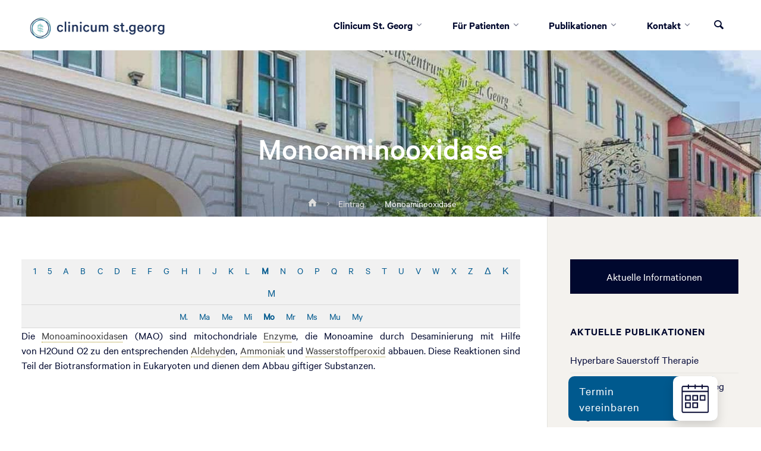

--- FILE ---
content_type: text/html; charset=UTF-8
request_url: https://www.klinik-st-georg.de/lexikon/monoaminooxidase/
body_size: 19056
content:
<!DOCTYPE html>
<html lang="de-DE" prefix="og: http://ogp.me/ns# fb: http://ogp.me/ns/fb#">
<head>
<meta name="viewport" content="width=device-width, user-scalable=yes, initial-scale=1.0">
<meta http-equiv="X-UA-Compatible" content="IE=edge" /><meta charset="UTF-8">
<link rel="profile" href="http://gmpg.org/xfn/11">
<title>Monoaminooxidase | Clinicum St. Georg</title>
<meta name='robots' content='max-image-preview:large' />
<link rel="alternate" hreflang="de" href="https://www.klinik-st-georg.de/lexikon/monoaminooxidase/" />
<link rel="alternate" hreflang="x-default" href="https://www.klinik-st-georg.de/lexikon/monoaminooxidase/" />

<!-- This site is optimized with the Yoast SEO Premium plugin v6.2 - https://yoa.st/1yg?utm_content=6.2 -->
<link rel="canonical" href="https://www.klinik-st-georg.de/lexikon/monoaminooxidase/" />
<meta property="og:locale" content="de_DE" />
<meta property="og:type" content="article" />
<meta property="og:title" content="Monoaminooxidase | Clinicum St. Georg" />
<meta property="og:description" content="Die Monoaminooxidasen (MAO) sind mitochondriale Enzyme, die Monoamine durch Desaminierung mit Hilfe von H2Ound O2 zu den entsprechenden Aldehyden, Ammoniak und Wasserstoffperoxid abbauen. Diese Reaktionen sind Teil der Biotransformation in Eukaryoten und dienen dem Abbau giftiger Substanzen." />
<meta property="og:url" content="https://www.klinik-st-georg.de/lexikon/monoaminooxidase/" />
<meta property="og:site_name" content="Clinicum St. Georg" />
<meta property="article:publisher" content="https://www.facebook.com/Klinik.St.Georg" />
<meta name="twitter:card" content="summary_large_image" />
<meta name="twitter:description" content="Die Monoaminooxidasen (MAO) sind mitochondriale Enzyme, die Monoamine durch Desaminierung mit Hilfe von H2Ound O2 zu den entsprechenden Aldehyden, Ammoniak und Wasserstoffperoxid abbauen. Diese Reaktionen sind Teil der Biotransformation in Eukaryoten und dienen dem Abbau giftiger Substanzen." />
<meta name="twitter:title" content="Monoaminooxidase | Clinicum St. Georg" />
<script type='application/ld+json'>{"@context":"http:\/\/schema.org","@type":"WebSite","@id":"#website","url":"https:\/\/www.klinik-st-georg.de\/","name":"Clinicum St. Georg","potentialAction":{"@type":"SearchAction","target":"https:\/\/www.klinik-st-georg.de\/?s={search_term_string}","query-input":"required name=search_term_string"}}</script>
<!-- / Yoast SEO Premium plugin. -->

<link href='//hb.wpmucdn.com' rel='preconnect' />
<link href='https://fonts.gstatic.com' crossorigin rel='preconnect' />
<link rel="alternate" type="application/rss+xml" title="Clinicum St. Georg &raquo; Feed" href="https://www.klinik-st-georg.de/feed/" />
<link rel="alternate" type="application/rss+xml" title="Clinicum St. Georg &raquo; Kommentar-Feed" href="https://www.klinik-st-georg.de/comments/feed/" />
<link rel='stylesheet' id='animaplus-shortcodes-css' href='https://www.klinik-st-georg.de/wp-content/themes/anima-plus/plus/resources/shortcodes.css?ver=1.4.1' type='text/css' media='all' />
<style id='wp-emoji-styles-inline-css' type='text/css'>

	img.wp-smiley, img.emoji {
		display: inline !important;
		border: none !important;
		box-shadow: none !important;
		height: 1em !important;
		width: 1em !important;
		margin: 0 0.07em !important;
		vertical-align: -0.1em !important;
		background: none !important;
		padding: 0 !important;
	}
</style>
<link rel='stylesheet' id='wp-block-library-css' href='https://www.klinik-st-georg.de/wp-includes/css/dist/block-library/style.min.css?ver=4e258c176326f56656211a4d73b17ae7' type='text/css' media='all' />
<style id='classic-theme-styles-inline-css' type='text/css'>
/*! This file is auto-generated */
.wp-block-button__link{color:#fff;background-color:#32373c;border-radius:9999px;box-shadow:none;text-decoration:none;padding:calc(.667em + 2px) calc(1.333em + 2px);font-size:1.125em}.wp-block-file__button{background:#32373c;color:#fff;text-decoration:none}
</style>
<style id='global-styles-inline-css' type='text/css'>
body{--wp--preset--color--black: #000000;--wp--preset--color--cyan-bluish-gray: #abb8c3;--wp--preset--color--white: #ffffff;--wp--preset--color--pale-pink: #f78da7;--wp--preset--color--vivid-red: #cf2e2e;--wp--preset--color--luminous-vivid-orange: #ff6900;--wp--preset--color--luminous-vivid-amber: #fcb900;--wp--preset--color--light-green-cyan: #7bdcb5;--wp--preset--color--vivid-green-cyan: #00d084;--wp--preset--color--pale-cyan-blue: #8ed1fc;--wp--preset--color--vivid-cyan-blue: #0693e3;--wp--preset--color--vivid-purple: #9b51e0;--wp--preset--color--accent-1: #00598e;--wp--preset--color--accent-2: #202c54;--wp--preset--color--headings: #00082e;--wp--preset--color--sitetext: #00082e;--wp--preset--color--sitebg: #FFF;--wp--preset--gradient--vivid-cyan-blue-to-vivid-purple: linear-gradient(135deg,rgba(6,147,227,1) 0%,rgb(155,81,224) 100%);--wp--preset--gradient--light-green-cyan-to-vivid-green-cyan: linear-gradient(135deg,rgb(122,220,180) 0%,rgb(0,208,130) 100%);--wp--preset--gradient--luminous-vivid-amber-to-luminous-vivid-orange: linear-gradient(135deg,rgba(252,185,0,1) 0%,rgba(255,105,0,1) 100%);--wp--preset--gradient--luminous-vivid-orange-to-vivid-red: linear-gradient(135deg,rgba(255,105,0,1) 0%,rgb(207,46,46) 100%);--wp--preset--gradient--very-light-gray-to-cyan-bluish-gray: linear-gradient(135deg,rgb(238,238,238) 0%,rgb(169,184,195) 100%);--wp--preset--gradient--cool-to-warm-spectrum: linear-gradient(135deg,rgb(74,234,220) 0%,rgb(151,120,209) 20%,rgb(207,42,186) 40%,rgb(238,44,130) 60%,rgb(251,105,98) 80%,rgb(254,248,76) 100%);--wp--preset--gradient--blush-light-purple: linear-gradient(135deg,rgb(255,206,236) 0%,rgb(152,150,240) 100%);--wp--preset--gradient--blush-bordeaux: linear-gradient(135deg,rgb(254,205,165) 0%,rgb(254,45,45) 50%,rgb(107,0,62) 100%);--wp--preset--gradient--luminous-dusk: linear-gradient(135deg,rgb(255,203,112) 0%,rgb(199,81,192) 50%,rgb(65,88,208) 100%);--wp--preset--gradient--pale-ocean: linear-gradient(135deg,rgb(255,245,203) 0%,rgb(182,227,212) 50%,rgb(51,167,181) 100%);--wp--preset--gradient--electric-grass: linear-gradient(135deg,rgb(202,248,128) 0%,rgb(113,206,126) 100%);--wp--preset--gradient--midnight: linear-gradient(135deg,rgb(2,3,129) 0%,rgb(40,116,252) 100%);--wp--preset--font-size--small: 11px;--wp--preset--font-size--medium: 20px;--wp--preset--font-size--large: 28px;--wp--preset--font-size--x-large: 42px;--wp--preset--font-size--normal: 18px;--wp--preset--font-size--larger: 46px;--wp--preset--spacing--20: 0.44rem;--wp--preset--spacing--30: 0.67rem;--wp--preset--spacing--40: 1rem;--wp--preset--spacing--50: 1.5rem;--wp--preset--spacing--60: 2.25rem;--wp--preset--spacing--70: 3.38rem;--wp--preset--spacing--80: 5.06rem;--wp--preset--shadow--natural: 6px 6px 9px rgba(0, 0, 0, 0.2);--wp--preset--shadow--deep: 12px 12px 50px rgba(0, 0, 0, 0.4);--wp--preset--shadow--sharp: 6px 6px 0px rgba(0, 0, 0, 0.2);--wp--preset--shadow--outlined: 6px 6px 0px -3px rgba(255, 255, 255, 1), 6px 6px rgba(0, 0, 0, 1);--wp--preset--shadow--crisp: 6px 6px 0px rgba(0, 0, 0, 1);}:where(.is-layout-flex){gap: 0.5em;}:where(.is-layout-grid){gap: 0.5em;}body .is-layout-flex{display: flex;}body .is-layout-flex{flex-wrap: wrap;align-items: center;}body .is-layout-flex > *{margin: 0;}body .is-layout-grid{display: grid;}body .is-layout-grid > *{margin: 0;}:where(.wp-block-columns.is-layout-flex){gap: 2em;}:where(.wp-block-columns.is-layout-grid){gap: 2em;}:where(.wp-block-post-template.is-layout-flex){gap: 1.25em;}:where(.wp-block-post-template.is-layout-grid){gap: 1.25em;}.has-black-color{color: var(--wp--preset--color--black) !important;}.has-cyan-bluish-gray-color{color: var(--wp--preset--color--cyan-bluish-gray) !important;}.has-white-color{color: var(--wp--preset--color--white) !important;}.has-pale-pink-color{color: var(--wp--preset--color--pale-pink) !important;}.has-vivid-red-color{color: var(--wp--preset--color--vivid-red) !important;}.has-luminous-vivid-orange-color{color: var(--wp--preset--color--luminous-vivid-orange) !important;}.has-luminous-vivid-amber-color{color: var(--wp--preset--color--luminous-vivid-amber) !important;}.has-light-green-cyan-color{color: var(--wp--preset--color--light-green-cyan) !important;}.has-vivid-green-cyan-color{color: var(--wp--preset--color--vivid-green-cyan) !important;}.has-pale-cyan-blue-color{color: var(--wp--preset--color--pale-cyan-blue) !important;}.has-vivid-cyan-blue-color{color: var(--wp--preset--color--vivid-cyan-blue) !important;}.has-vivid-purple-color{color: var(--wp--preset--color--vivid-purple) !important;}.has-black-background-color{background-color: var(--wp--preset--color--black) !important;}.has-cyan-bluish-gray-background-color{background-color: var(--wp--preset--color--cyan-bluish-gray) !important;}.has-white-background-color{background-color: var(--wp--preset--color--white) !important;}.has-pale-pink-background-color{background-color: var(--wp--preset--color--pale-pink) !important;}.has-vivid-red-background-color{background-color: var(--wp--preset--color--vivid-red) !important;}.has-luminous-vivid-orange-background-color{background-color: var(--wp--preset--color--luminous-vivid-orange) !important;}.has-luminous-vivid-amber-background-color{background-color: var(--wp--preset--color--luminous-vivid-amber) !important;}.has-light-green-cyan-background-color{background-color: var(--wp--preset--color--light-green-cyan) !important;}.has-vivid-green-cyan-background-color{background-color: var(--wp--preset--color--vivid-green-cyan) !important;}.has-pale-cyan-blue-background-color{background-color: var(--wp--preset--color--pale-cyan-blue) !important;}.has-vivid-cyan-blue-background-color{background-color: var(--wp--preset--color--vivid-cyan-blue) !important;}.has-vivid-purple-background-color{background-color: var(--wp--preset--color--vivid-purple) !important;}.has-black-border-color{border-color: var(--wp--preset--color--black) !important;}.has-cyan-bluish-gray-border-color{border-color: var(--wp--preset--color--cyan-bluish-gray) !important;}.has-white-border-color{border-color: var(--wp--preset--color--white) !important;}.has-pale-pink-border-color{border-color: var(--wp--preset--color--pale-pink) !important;}.has-vivid-red-border-color{border-color: var(--wp--preset--color--vivid-red) !important;}.has-luminous-vivid-orange-border-color{border-color: var(--wp--preset--color--luminous-vivid-orange) !important;}.has-luminous-vivid-amber-border-color{border-color: var(--wp--preset--color--luminous-vivid-amber) !important;}.has-light-green-cyan-border-color{border-color: var(--wp--preset--color--light-green-cyan) !important;}.has-vivid-green-cyan-border-color{border-color: var(--wp--preset--color--vivid-green-cyan) !important;}.has-pale-cyan-blue-border-color{border-color: var(--wp--preset--color--pale-cyan-blue) !important;}.has-vivid-cyan-blue-border-color{border-color: var(--wp--preset--color--vivid-cyan-blue) !important;}.has-vivid-purple-border-color{border-color: var(--wp--preset--color--vivid-purple) !important;}.has-vivid-cyan-blue-to-vivid-purple-gradient-background{background: var(--wp--preset--gradient--vivid-cyan-blue-to-vivid-purple) !important;}.has-light-green-cyan-to-vivid-green-cyan-gradient-background{background: var(--wp--preset--gradient--light-green-cyan-to-vivid-green-cyan) !important;}.has-luminous-vivid-amber-to-luminous-vivid-orange-gradient-background{background: var(--wp--preset--gradient--luminous-vivid-amber-to-luminous-vivid-orange) !important;}.has-luminous-vivid-orange-to-vivid-red-gradient-background{background: var(--wp--preset--gradient--luminous-vivid-orange-to-vivid-red) !important;}.has-very-light-gray-to-cyan-bluish-gray-gradient-background{background: var(--wp--preset--gradient--very-light-gray-to-cyan-bluish-gray) !important;}.has-cool-to-warm-spectrum-gradient-background{background: var(--wp--preset--gradient--cool-to-warm-spectrum) !important;}.has-blush-light-purple-gradient-background{background: var(--wp--preset--gradient--blush-light-purple) !important;}.has-blush-bordeaux-gradient-background{background: var(--wp--preset--gradient--blush-bordeaux) !important;}.has-luminous-dusk-gradient-background{background: var(--wp--preset--gradient--luminous-dusk) !important;}.has-pale-ocean-gradient-background{background: var(--wp--preset--gradient--pale-ocean) !important;}.has-electric-grass-gradient-background{background: var(--wp--preset--gradient--electric-grass) !important;}.has-midnight-gradient-background{background: var(--wp--preset--gradient--midnight) !important;}.has-small-font-size{font-size: var(--wp--preset--font-size--small) !important;}.has-medium-font-size{font-size: var(--wp--preset--font-size--medium) !important;}.has-large-font-size{font-size: var(--wp--preset--font-size--large) !important;}.has-x-large-font-size{font-size: var(--wp--preset--font-size--x-large) !important;}
.wp-block-navigation a:where(:not(.wp-element-button)){color: inherit;}
:where(.wp-block-post-template.is-layout-flex){gap: 1.25em;}:where(.wp-block-post-template.is-layout-grid){gap: 1.25em;}
:where(.wp-block-columns.is-layout-flex){gap: 2em;}:where(.wp-block-columns.is-layout-grid){gap: 2em;}
.wp-block-pullquote{font-size: 1.5em;line-height: 1.6;}
</style>
<link rel='stylesheet' id='contact-form-7-css' href='https://www.klinik-st-georg.de/wp-content/plugins/contact-form-7/includes/css/styles.css?ver=5.9.8' type='text/css' media='all' />
<link rel='stylesheet' id='encyclopedia-css' href='https://www.klinik-st-georg.de/wp-content/plugins/encyclopedia-pro/assets/css/encyclopedia.css?ver=4e258c176326f56656211a4d73b17ae7' type='text/css' media='all' />
<link rel='stylesheet' id='wpa-css-css' href='https://www.klinik-st-georg.de/wp-content/plugins/honeypot/includes/css/wpa.css?ver=2.3.04' type='text/css' media='all' />
<link rel='stylesheet' id='wpml-legacy-horizontal-list-0-css' href='https://www.klinik-st-georg.de/wp-content/plugins/sitepress-multilingual-cms/templates/language-switchers/legacy-list-horizontal/style.min.css?ver=1' type='text/css' media='all' />
<style id='wpml-legacy-horizontal-list-0-inline-css' type='text/css'>
.wpml-ls-sidebars-sidebar-1{background-color:#ffffff;}.wpml-ls-sidebars-sidebar-1, .wpml-ls-sidebars-sidebar-1 .wpml-ls-sub-menu, .wpml-ls-sidebars-sidebar-1 a {border-color:#cdcdcd;}.wpml-ls-sidebars-sidebar-1 a, .wpml-ls-sidebars-sidebar-1 .wpml-ls-sub-menu a, .wpml-ls-sidebars-sidebar-1 .wpml-ls-sub-menu a:link, .wpml-ls-sidebars-sidebar-1 li:not(.wpml-ls-current-language) .wpml-ls-link, .wpml-ls-sidebars-sidebar-1 li:not(.wpml-ls-current-language) .wpml-ls-link:link {color:#444444;background-color:#ffffff;}.wpml-ls-sidebars-sidebar-1 .wpml-ls-sub-menu a:hover,.wpml-ls-sidebars-sidebar-1 .wpml-ls-sub-menu a:focus, .wpml-ls-sidebars-sidebar-1 .wpml-ls-sub-menu a:link:hover, .wpml-ls-sidebars-sidebar-1 .wpml-ls-sub-menu a:link:focus {color:#000000;background-color:#eeeeee;}.wpml-ls-sidebars-sidebar-1 .wpml-ls-current-language > a {color:#444444;background-color:#ffffff;}.wpml-ls-sidebars-sidebar-1 .wpml-ls-current-language:hover>a, .wpml-ls-sidebars-sidebar-1 .wpml-ls-current-language>a:focus {color:#000000;background-color:#eeeeee;}
.wpml-ls-statics-footer a, .wpml-ls-statics-footer .wpml-ls-sub-menu a, .wpml-ls-statics-footer .wpml-ls-sub-menu a:link, .wpml-ls-statics-footer li:not(.wpml-ls-current-language) .wpml-ls-link, .wpml-ls-statics-footer li:not(.wpml-ls-current-language) .wpml-ls-link:link {color:#444444;background-color:#ffffff;}.wpml-ls-statics-footer .wpml-ls-sub-menu a:hover,.wpml-ls-statics-footer .wpml-ls-sub-menu a:focus, .wpml-ls-statics-footer .wpml-ls-sub-menu a:link:hover, .wpml-ls-statics-footer .wpml-ls-sub-menu a:link:focus {color:#000000;background-color:#eeeeee;}.wpml-ls-statics-footer .wpml-ls-current-language > a {color:#444444;background-color:#ffffff;}.wpml-ls-statics-footer .wpml-ls-current-language:hover>a, .wpml-ls-statics-footer .wpml-ls-current-language>a:focus {color:#000000;background-color:#eeeeee;}
</style>
<link rel='stylesheet' id='anima-main-css' href='https://www.klinik-st-georg.de/wp-content/themes/anima-plus/style.css?ver=1.4.1' type='text/css' media='all' />
<style id='anima-main-inline-css' type='text/css'>
 body:not(.anima-landing-page) #container, #site-header-main-inside, #colophon-inside, #footer-inside, #breadcrumbs-container-inside, #header-page-title { margin: 0 auto; max-width: 1300px; } #site-header-main { left: 0; right: 0; } #primary { width: 320px; } #secondary { width: 360px; } #container.one-column .main { width: 100%; } #container.two-columns-right #secondary { float: right; } #container.two-columns-right .main, .two-columns-right #breadcrumbs { width: calc( 100% - 360px ); float: left; } #container.two-columns-left #primary { float: left; } #container.two-columns-left .main, .two-columns-left #breadcrumbs { width: calc( 100% - 320px ); float: right; } #container.three-columns-right #primary, #container.three-columns-left #primary, #container.three-columns-sided #primary { float: left; } #container.three-columns-right #secondary, #container.three-columns-left #secondary, #container.three-columns-sided #secondary { float: left; } #container.three-columns-right #primary, #container.three-columns-left #secondary { margin-left: 0%; margin-right: 0%; } #container.three-columns-right .main, .three-columns-right #breadcrumbs { width: calc( 100% - 680px ); float: left; } #container.three-columns-left .main, .three-columns-left #breadcrumbs { width: calc( 100% - 680px ); float: right; } #container.three-columns-sided #secondary { float: right; } #container.three-columns-sided .main, .three-columns-sided #breadcrumbs { width: calc( 100% - 680px ); float: right; } .three-columns-sided #breadcrumbs { margin: 0 calc( 0% + 360px ) 0 -1920px; } #site-text { clip: rect(1px, 1px, 1px, 1px); height: 1px; overflow: hidden; position: absolute !important; width: 1px; word-wrap: normal !important; } html { font-family: 'Calibre-Regular'; font-size: 18px; font-weight: 400; line-height: 1.8; } #site-title { font-family: 'Calibre-Regular'; font-size: 120%; font-weight: 400; } #access ul li a { font-family: 'Calibre-SemiBold'; font-size: 100%; font-weight: 600; } .widget-title { font-family: 'Calibre-SemiBold'; font-size: 100%; font-weight: 600; } .widget-container { font-family: 'Calibre-Regular'; font-size: 100%; font-weight: 400; } .entry-title, #reply-title { font-family: 'Calibre-Regular'; font-size: 250%; font-weight: 400; } .entry-meta > span, .post-continue-container { font-family: 'Calibre-Regular'; font-size: 100%; font-weight: 300; } .page-link, .pagination, #author-info #author-link, .comment .reply a, .comment-meta, .byline { font-family: 'Calibre-Regular'; } .content-masonry .entry-title { font-size: 175%; } h1 { font-size: 2.33em; } h2 { font-size: 2.06em; } h3 { font-size: 1.79em; } h4 { font-size: 1.52em; } h5 { font-size: 1.25em; } h6 { font-size: 0.98em; } h1, h2, h3, h4, h5, h6, .seriousslider-theme .seriousslider-caption-title { font-family: 'Calibre-Regular'; font-weight: 300; } body { color: #00082e; background-color: #FFF; } #site-header-main, #access ul ul, .menu-search-animated .searchform input[type="search"], #access .menu-search-animated .searchform, #access::after, .anima-over-menu .header-fixed#site-header-main, .anima-over-menu .header-fixed#site-header-main #access:after { background-color: #FFFFFF; } #site-header-main { border-bottom-color: rgba(0,0,0,.05); } .anima-over-menu .header-fixed#site-header-main #site-title a { color: #00598e; } #access > div > ul > li, #access > div > ul > li > a, .anima-over-menu .header-fixed#site-header-main #access > div > ul > li:not([class*='current']), .anima-over-menu .header-fixed#site-header-main #access > div > ul > li:not([class*='current']) > a, .anima-over-menu .header-fixed#site-header-main #sheader.socials a::before, #sheader.socials a::before, #access .menu-search-animated .searchform input[type="search"], #mobile-menu { color: #00082e; } .anima-over-menu .header-fixed#site-header-main #sheader.socials a:hover::before, #sheader.socials a:hover::before { color: #FFFFFF; } #access ul.sub-menu li a, #access ul.children li a { color: #00082e; } #access ul.sub-menu li a, #access ul.children li a { background-color: #FFFFFF; } #access > div > ul > li:hover > a, #access > div > ul > li a:hover, #access > div > ul > li:hover, .anima-over-menu .header-fixed#site-header-main #access > div > ul > li > a:hover, .anima-over-menu .header-fixed#site-header-main #access > div > ul > li:hover { color: #00598e; } #access > div > ul > li > a > span::before { background-color: #00598e; } #site-title::before { background-color: #202c54; } #access > div > ul > li.current_page_item > a, #access > div > ul > li.current-menu-item > a, #access > div > ul > li.current_page_ancestor > a, #access > div > ul > li.current-menu-ancestor > a, #access .sub-menu, #access .children, .anima-over-menu .header-fixed#site-header-main #access > div > ul > li > a { color: #202c54; } #access ul.children > li.current_page_item > a, #access ul.sub-menu > li.current-menu-item > a, #access ul.children > li.current_page_ancestor > a, #access ul.sub-menu > li.current-menu-ancestor > a { color: #202c54; } .searchform .searchsubmit { color: #00082e; } body:not(.anima-landing-page) article.hentry, body:not(.anima-landing-page) .main { background-color: #FFF; } .pagination, .page-link { border-color: #eeeeee; } .post-thumbnail-container .featured-image-meta, body:not(.single) article.hentry .post-thumbnail-container > a::after, #header-page-title-inside { background-color: rgba(0,8,46, 0.7); } #header-page-title-inside { box-shadow: 0 -70px 70px rgba(0,8,46,0.2) inset; } #header-page-title .entry-meta .bl_categ a { background-color: #00598e; } #header-page-title .entry-meta .bl_categ a:hover { background-color: #116a9f; } .anima-normal-titles #breadcrumbs-container { background-color: #f9f9f9; } #secondary { border-left: 1px solid rgba(0,0,0,.05); } #primary { border-right: 1px solid rgba(0,0,0,.05); } #primary { padding-left: 3%; padding-right: 3%; background-color: #f4f2ee; border-color: #e5e3df; } #secondary { padding-left: 3%; padding-right: 3%; background-color: #f4f2ee; border-color: #e5e3df;} #colophon, #footer { background-color: #00082e; color: #ffffff; } #footer { background: #000329; } .entry-title a:active, .entry-title a:hover { color: #00598e; } .entry-title a:hover { border-bottom-color: #00598e; } span.entry-format { color: #00598e; } .format-aside { border-top-color: #FFF; } article.hentry .post-thumbnail-container { background-color: rgba(0,8,46,0.15); } .entry-content blockquote::before, .entry-content blockquote::after { color: rgba(0,8,46,0.2); } .entry-content h5, .entry-content h6, .lp-text-content h5, .lp-text-content h6 { color: #202c54; } .entry-content h1, .entry-content h2, .entry-content h3, .entry-content h4, .lp-text-content h1, .lp-text-content h2, .lp-text-content h3, .lp-text-content h4 { color: #00082e; } a { color: #00598e; } a:hover, .entry-meta span a:hover { color: #202c54; } .post-continue-container span.comments-link:hover, .post-continue-container span.comments-link a:hover { color: #00598e; } .socials a:before { color: #00598e; background: #f5f5f5; } .socials a:hover:before { background-color: #00598e; color: #FFF; } #sheader .socials a:before { background: #f5f5f5; } #sheader .socials a:hover:before { background-color: #00598e; color: #FFFFFF; } #footer .socials a:before { background: #0a1238; } #footer .socials a:hover:before { background-color: #00598e; color: #00082e; } .anima-normalizedtags #content .tagcloud a { color: #FFF; background-color: #00598e; } .anima-normalizedtags #content .tagcloud a:hover { background-color: #202c54; } #toTop { background-color: rgba(230,230,230,0.5); color: #00598e; } #nav-fixed i, #nav-fixed span { background-color: rgba(215,215,215,0.5); } #nav-fixed i { color: #FFF; } #toTop:hover { background-color: #00598e; color: #FFF; } a.continue-reading-link { background-color:#efefef; } .continue-reading-link::after { background-color: #00598e; color: #FFF; } .entry-meta .icon-metas:before { color: #000000; } .anima-caption-one .main .wp-caption .wp-caption-text { border-bottom-color: #eeeeee; } .anima-caption-two .main .wp-caption .wp-caption-text { background-color: #f5f5f5; } .anima-image-one .entry-content img[class*="align"], .anima-image-one .entry-summary img[class*="align"], .anima-image-two .entry-content img[class*='align'], .anima-image-two .entry-summary img[class*='align'] { border-color: #eeeeee; } .anima-image-five .entry-content img[class*='align'], .anima-image-five .entry-summary img[class*='align'] { border-color: #00598e; } /* diffs */ span.edit-link a.post-edit-link, span.edit-link a.post-edit-link:hover, span.edit-link .icon-edit:before { color: #454d73; } .searchform { border-color: #ebebeb; } .entry-meta span, .entry-meta a, .entry-utility span, .entry-utility a, .entry-meta time, #breadcrumbs-nav, #header-page-title .byline, .footermenu ul li span.sep { color: #000000; } .footermenu ul li a::after { background: #202c54; } #breadcrumbs-nav a { color: #000007; } .entry-meta span.entry-sticky { background-color: #000000; color: #FFF; } #commentform { max-width:650px;} code, #nav-below .nav-previous a:before, #nav-below .nav-next a:before { background-color: #eeeeee; } pre, .page-link > span, .comment-author, .commentlist .comment-body, .commentlist .pingback { border-color: #eeeeee; } .commentlist .comment-body::after { border-top-color: #FFF; } .commentlist .comment-body::before { border-top-color: #e4e4e4; } article #author-info { border-top-color: #eeeeee; } .page-header.pad-container { border-bottom-color: #eeeeee; } .comment-meta a { color: #000000; } .commentlist .reply a { color: #000000; background-color: #f3f3f3; } select, input[type], textarea { color: #00082e; border-color: #eeeeee; background-color: #f0f0f0; } input[type]:hover, textarea:hover, select:hover, input[type]:focus, textarea:focus, select:focus { background: #f8f8f8; } button, input[type="button"], input[type="submit"], input[type="reset"] { background-color: #00598e; color: #FFF; } button:hover, input[type="button"]:hover, input[type="submit"]:hover, input[type="reset"]:hover { background-color: #202c54; } hr { background-color: #f0f0f0; } /* gutenberg */ .wp-block-image.alignwide { margin-left: calc( ( 0% + 2.5em ) * -1 ); margin-right: calc( ( 0% + 2.5em ) * -1 ); } .wp-block-image.alignwide img { width: calc( 100% + 5em ); max-width: calc( 100% + 5em ); } .has-accent-1-color, .has-accent-1-color:hover { color: #00598e; } .has-accent-2-color, .has-accent-2-color:hover { color: #202c54; } .has-headings-color, .has-headings-color:hover { color: #00082e; } .has-sitetext-color, .has-sitetext-color:hover { color: #00082e; } .has-sitebg-color, .has-sitebg-color:hover { color: #FFF; } .has-accent-1-background-color { background-color: #00598e; } .has-accent-2-background-color { background-color: #202c54; } .has-headings-background-color { background-color: #00082e; } .has-sitetext-background-color { background-color: #00082e; } .has-sitebg-background-color { background-color: #FFF; } .has-small-font-size { font-size: 11px; } .has-regular-font-size { font-size: 18px; } .has-large-font-size { font-size: 28px; } .has-larger-font-size { font-size: 46px; } .has-huge-font-size { font-size: 46px; } /* woocommerce */ .woocommerce-page #respond input#submit, .woocommerce a.button, .woocommerce-page button.button, .woocommerce input.button, .woocommerce #respond input#submit, .woocommerce a.button, .woocommerce button.button, .woocommerce input.button { background-color: #00598e; color: #FFF; line-height: 1.8; border-radius: 4px;} .woocommerce #respond input#submit:hover, .woocommerce a.button:hover, .woocommerce button.button:hover, .woocommerce input.button:hover { background-color: #227bb0; color: #FFF;} .woocommerce-page #respond input#submit.alt, .woocommerce a.button.alt, .woocommerce-page button.button.alt, .woocommerce input.button.alt { background-color: #202c54; color: #FFF; line-height: 1.8; border-radius: 4px;} .woocommerce-page #respond input#submit.alt:hover, .woocommerce a.button.alt:hover, .woocommerce-page button.button.alt:hover, .woocommerce input.button.alt:hover { background-color: #000a32; color: #FFF;} .woocommerce div.product .woocommerce-tabs ul.tabs li.active { border-bottom-color: #FFF; } .woocommerce #respond input#submit.alt.disabled, .woocommerce #respond input#submit.alt.disabled:hover, .woocommerce #respond input#submit.alt:disabled, .woocommerce #respond input#submit.alt:disabled:hover, .woocommerce #respond input#submit.alt[disabled]:disabled, .woocommerce #respond input#submit.alt[disabled]:disabled:hover, .woocommerce a.button.alt.disabled, .woocommerce a.button.alt.disabled:hover, .woocommerce a.button.alt:disabled, .woocommerce a.button.alt:disabled:hover, .woocommerce a.button.alt[disabled]:disabled, .woocommerce a.button.alt[disabled]:disabled:hover, .woocommerce button.button.alt.disabled, .woocommerce button.button.alt.disabled:hover, .woocommerce button.button.alt:disabled, .woocommerce button.button.alt:disabled:hover, .woocommerce button.button.alt[disabled]:disabled, .woocommerce button.button.alt[disabled]:disabled:hover, .woocommerce input.button.alt.disabled, .woocommerce input.button.alt.disabled:hover, .woocommerce input.button.alt:disabled, .woocommerce input.button.alt:disabled:hover, .woocommerce input.button.alt[disabled]:disabled, .woocommerce input.button.alt[disabled]:disabled:hover { background-color: #202c54; } .woocommerce ul.products li.product .price, .woocommerce div.product p.price, .woocommerce div.product span.price { color: #000000 } #add_payment_method #payment, .woocommerce-cart #payment, .woocommerce-checkout #payment { background: #f5f5f5; } /* mobile menu */ nav#mobile-menu { background-color: #FFFFFF; } #mobile-menu .mobile-arrow { color: #00082e; } .main .entry-content, .main .entry-summary { text-align: inherit; } .main p, .main ul, .main ol, .main dd, .main pre, .main hr { margin-bottom: 1em; } .main p { text-indent: 0em; } .main a.post-featured-image { background-position: center center; } #header-widget-area { width: 33%; right: 10px; } .anima-stripped-table .main thead th, .anima-bordered-table .main thead th, .anima-stripped-table .main td, .anima-stripped-table .main th, .anima-bordered-table .main th, .anima-bordered-table .main td { border-color: #e9e9e9; } .anima-clean-table .main th, .anima-stripped-table .main tr:nth-child(even) td, .anima-stripped-table .main tr:nth-child(even) th { background-color: #f6f6f6; } .anima-cropped-featured .main .post-thumbnail-container { height: 350px; } .anima-responsive-featured .main .post-thumbnail-container { max-height: 350px; height: auto; } article.hentry .article-inner, #content-masonry article.hentry .article-inner { padding: 0%; } #site-header-main { height:85px; } #access .menu-search-animated .searchform { height: 84px; line-height: 84px; } .anima-over-menu .staticslider-caption-container { padding-top: 85px; } .menu-search-animated, #sheader-container, .identity, #nav-toggle { height:85px; line-height:85px; } #access div > ul > li > a { line-height:85px; } #branding { height:85px; } .anima-responsive-headerimage #masthead #header-image-main-inside { max-height: 420px; } .anima-cropped-headerimage #masthead #header-image-main-inside { height: 420px; } #site-text { display: none; } #masthead #site-header-main { position: fixed; } .anima-fixed-menu #header-image-main { margin-top: 85px; } @media (max-width: 640px) { #header-page-title .entry-title { font-size: 200%; } } .lp-staticslider .staticslider-caption, .lp-dynamic-slider, .seriousslider-theme .seriousslider-caption, .anima-landing-page .lp-blocks-inside, .anima-landing-page .lp-boxes-inside, .anima-landing-page .lp-text-inside, .anima-landing-page .lp-posts-inside, .anima-landing-page .lp-page-inside, .anima-landing-page .lp-section-header, .anima-landing-page .content-widget { max-width: 1300px; } .anima-landing-page .content-widget { margin: 0 auto; } .seriousslider-theme .seriousslider-caption-buttons a, a[class^="staticslider-button"] { font-size: 18px; } .seriousslider-theme .seriousslider-caption-buttons a:nth-child(2n+1), a.staticslider-button:nth-child(2n+1) { background-color: #00598e; border-color: #00598e; color: #FFF; } .seriousslider-theme .seriousslider-caption-buttons a:nth-child(2n+1):hover, .staticslider-button:nth-child(2n+1):hover { color: #00598e; } .seriousslider-theme .seriousslider-caption-buttons a:nth-child(2n+2), a.staticslider-button:nth-child(2n+2) { color: #202c54; border-color: #202c54; } .seriousslider-theme .seriousslider-caption-buttons a:nth-child(2n+2):hover, a.staticslider-button:nth-child(2n+2):hover { background-color: #202c54; color: #FFF; } .lp-block i { border-color: #ffffff; } .lp-block:hover i { border-color: #00598e; } .lp-block > i::before { color: #00598e; border-color: #e9e9e9; background-color: #ffffff; } .lp-block:hover i::before { color: #00598e; } .lp-block i:after { background-color: #00598e; } .lp-block:hover i:after { background-color: #202c54; } .lp-block-text, .lp-boxes-static .lp-box-text, .lp-section-desc, .staticslider-caption-text { color: #000006; } .lp-blocks { background-color: #F8F8F8; } .lp-boxes { background-color: #FFFFFF; } .lp-text { background-color: #F8F8F8; } .staticslider-caption-container, .lp-slider-wrapper { background-color: #FFFFFF; } .seriousslider-theme .seriousslider-caption { color: #F8F8F8; } .lp-boxes-1 .lp-box .lp-box-image { height: 350px; } .lp-boxes-1.lp-boxes-animated .lp-box:hover .lp-box-text { max-height: 250px; } .lp-boxes-2 .lp-box .lp-box-image { height: 400px; } .lp-boxes-2.lp-boxes-animated .lp-box:hover .lp-box-text { max-height: 300px; } .lp-box-readmore:hover { color: #00598e; } .lp-boxes .lp-box-overlay { background-color: rgba(0,89,142, 0.8); } .lp-boxes:not(.lp-boxes-static2) .lp-box-overlay:hover { background-color: rgba(0,89,142, 1); } #lp-posts, #lp-page { background-color: #FFF; } #cryout_ajax_more_trigger { background-color: #00598e; color: #FFF;} .lpbox-rnd1 { background-color: #c8c8c8; } .lpbox-rnd2 { background-color: #c3c3c3; } .lpbox-rnd3 { background-color: #bebebe; } .lpbox-rnd4 { background-color: #b9b9b9; } .lpbox-rnd5 { background-color: #b4b4b4; } .lpbox-rnd6 { background-color: #afafaf; } .lpbox-rnd7 { background-color: #aaaaaa; } .lpbox-rnd8 { background-color: #a5a5a5; } /* Plus style */ /* Landing Page */ .lp-blocks1 { background-color: #eeeff0; } .lp-blocks2 { background-color: #F8F8F8; } .lp-boxes-1 { background-color: #eceff2; } .lp-boxes-2 { background-color: #f8f8f8; } .lp-boxes-3 { background-color: #FFFFFF; } #lp-text-zero { background-color: #fff; } #lp-text-one { background-color: #fff; } #lp-text-two { background-color: #fff; } #lp-text-three { background-color: #fff; } #lp-text-four { background-color: #fff; } #lp-text-five { background-color: #fff; } #lp-text-six { background-color: #F8F8F8; } .lp-portfolio { background-color: #eee; } .lp-blocks2 .lp-block:hover i { background-color: #00598e;} .lp-blocks2 .lp-block i::before { background-color: #00598e; color: #F8F8F8;} .lp-boxes-static2 .lp-box { background-color: #FFF; } .lp-boxes-static2 .lp-box-image::after { background-color: #00598e; } .lp-boxes-static2 .lp-box-image .box-overlay { background-color: #202c54; } .lp-boxes.lp-boxes-static2 .lp-box-readmore { background-color: transparent; border-color: #00598e; color: #00598e;} .lp-boxes.lp-boxes-static2 .lp-box-readmore:hover { background-color: #00598e; border-color: #00598e; color: #FFF;} /*.anima-landing-page .lp-portfolio-inside { max-width: 1300px; } */ .lp-text .lp-text-overlay + .lp-text-inside { color: #00082e; } .lp-text.style-reverse .lp-text-overlay + .lp-text-inside { color: #7f87ad; } /* Shortcodes */ .panel-title { font-family: 'Calibre-Regular'; } .btn-primary, .label-primary { background: #00598e; } .btn-secondary, .label-secondary { background: #202c54; } .btn-primary:hover, .btn-primary:focus, .btn-primary.focus, .btn-primary:active, .btn-primary.active { background: #00376c; } .btn-secondary:hover, .btn-secondary:focus, .btn-secondary.focus, .btn-secondary:active, .btn-secondary.active { background: #424e76; } .fontfamily-titles-font { font-family: 'Calibre-Regular'; } .fontfamily-headings-font { font-family: 'Calibre-Regular'; } /* Portfolio */ #portfolio-masonry .portfolio-entry:hover .portfolio-entry-title a, .lp-portfolio .lp-port:hover .lp-port-title { color: #00598e; } .single article.jetpack-portfolio .entry-meta > span a { color: #00598e } #portfolio-filter > a { background-color: #eeeeee; color: #333b61; } #portfolio-filter > a.active { background-color: #333b61; color: #eeeeee; } .portfolio-entry-meta span { color: #000000; } .jetpack-portfolio-shortcode .portfolio-entry-title a { color: #202c54; } .lp-portfolio .lp-port-readmore { background-color: #202c54; } .lp-portfolio .lp-port-readmore:hover { background-color: #00598e; } .portfolio-overlay::before { background-color: rgba(0,89,142, 0.95); } /* Widgets */ .widget-area .cryout-wtabs-nav { border-color: #00598e; } ul.cryout-wtabs-nav li.active a::before { background-color: #00598e; } /* Shortcodes */ .panel-default > .panel-heading > .panel-title > a:hover { color: #00598e; } /* Team Members */ .tmm .tmm_member { background-color: #f5f5f5; } @media (min-width: 800px) and (max-width: 800px) { .cryout #access { display: none; } .cryout #nav-toggle { display: block; position: static; } } /* end Plus style */ 
</style>
<link rel='stylesheet' id='anima-child-css' href='https://www.klinik-st-georg.de/wp-content/themes/anima-plus-child-sanecum/style.css?ver=20250221121933' type='text/css' media='all' />
<link rel='stylesheet' id='anima-themefonts-css' href='https://www.klinik-st-georg.de/wp-content/themes/anima-plus/resources/fonts/fontfaces.css?ver=1.4.1' type='text/css' media='all' />
<link rel='stylesheet' id='cryout-serious-slider-style-css' href='https://www.klinik-st-georg.de/wp-content/plugins/cryout-serious-slider/resources/style.css?ver=1.2.7' type='text/css' media='all' />
<script type="text/javascript" src="https://www.klinik-st-georg.de/wp-includes/js/jquery/jquery.min.js?ver=3.7.1" id="jquery-core-js"></script>
<script type="text/javascript" src="https://www.klinik-st-georg.de/wp-includes/js/jquery/jquery-migrate.min.js?ver=3.4.1" id="jquery-migrate-js"></script>
<script data-minify="1" type="text/javascript" src="https://www.klinik-st-georg.de/wp-content/cache/min/1/wp-content/themes/anima-plus/plus/resources/shortcodes-9d14f72a5bae914428afd0165c7b89cc.js" id="animaplus-shortcodes-js"></script>
<!--[if lt IE 9]>
<script type="text/javascript" src="https://www.klinik-st-georg.de/wp-content/themes/anima-plus/resources/js/html5shiv.min.js?ver=1.4.1" id="anima-html5shiv-js"></script>
<![endif]-->
<script type="text/javascript" src="https://www.klinik-st-georg.de/wp-content/plugins/cryout-serious-slider/resources/jquery.mobile.custom.min.js?ver=1.2.7" id="cryout-serious-slider-jquerymobile-js"></script>
<script data-minify="1" type="text/javascript" src="https://www.klinik-st-georg.de/wp-content/cache/min/1/wp-content/plugins/cryout-serious-slider/resources/slider-6ff50f36b0c8e3f8c1f148d050291dd0.js" id="cryout-serious-slider-script-js"></script>
<link rel="https://api.w.org/" href="https://www.klinik-st-georg.de/wp-json/" /><link rel="alternate" type="application/json" href="https://www.klinik-st-georg.de/wp-json/wp/v2/encyclopedia/16022" /><link rel="EditURI" type="application/rsd+xml" title="RSD" href="https://www.klinik-st-georg.de/xmlrpc.php?rsd" />

<link rel='shortlink' href='https://www.klinik-st-georg.de/?p=16022' />
<link rel="alternate" type="application/json+oembed" href="https://www.klinik-st-georg.de/wp-json/oembed/1.0/embed?url=https%3A%2F%2Fwww.klinik-st-georg.de%2Flexikon%2Fmonoaminooxidase%2F" />
<link rel="alternate" type="text/xml+oembed" href="https://www.klinik-st-georg.de/wp-json/oembed/1.0/embed?url=https%3A%2F%2Fwww.klinik-st-georg.de%2Flexikon%2Fmonoaminooxidase%2F&#038;format=xml" />
<meta name="generator" content="WPML ver:4.8.6 stt:1,3;" />
<link rel="icon" href="https://www.klinik-st-georg.de/wp-content/uploads/2021/07/cropped-KSG-Sanecum_icon-32x32.jpg" sizes="32x32" />
<link rel="icon" href="https://www.klinik-st-georg.de/wp-content/uploads/2021/07/cropped-KSG-Sanecum_icon-192x192.jpg" sizes="192x192" />
<link rel="apple-touch-icon" href="https://www.klinik-st-georg.de/wp-content/uploads/2021/07/cropped-KSG-Sanecum_icon-180x180.jpg" />
<meta name="msapplication-TileImage" content="https://www.klinik-st-georg.de/wp-content/uploads/2021/07/cropped-KSG-Sanecum_icon-270x270.jpg" />
		<style type="text/css" id="wp-custom-css">
			#accordions-37565 .accordion-icons {display: none;}

/*Article DKDi*/
article.format-quote, article.category-dr-k-douwes-informiert {background-image: url(https://www.klinik-st-georg.de/wp-content/uploads/2023/03/Dr-K-Douwes_2023.jpeg), url(https://www.klinik-st-georg.de/wp-content/uploads/2023/03/Dr-K-Douwes_footer_2023.jpeg); background-position: center top, center bottom; background-repeat: no-repeat; background-size: contain;padding-top: 280px; padding-bottom: 200px;}

article.masonry-brick  {background-image: none; padding-top: 2px; padding-bottom: 2px }

/*TEAM-Seite*/
body.page-id-14245 figcaption,  body.page-id-14569 figcaption {hyphens: none;}

/*AKTUELLE INFORMATIONEN ausblenden*/
section#custom_html-4 {
  display: none;}

/*Sidebar Medicum-Hinweis*/
p.medicum-hinweis {display: block;  padding: .5em .5em .7em 20px; background-color: #fff; border: 1px solid silver; font-size: 90%;   letter-spacing: .05em; hyphens: none }
p.medicum-hinweis em {display: block; background-color: #202c54; color: #fff; font-size: 18px; font-style: normal; text-transform: uppercase; font-weight: bold; padding: 3px 0 3px 8px; margin: 4px 4px 10px -4px !important;   line-height: 22px;}
p.medicum-hinweis a:link {text-decoration: underline;}

/*Sidebar links Sprachumschalter*/
#icl_lang_sel_widget-2 > div.wpml-ls-legacy-list-horizontal, #icl_lang_sel_widget-3 > div.wpml-ls-legacy-list-horizontal {background-color: #fff; border: 1px solid silver; padding-top: 15px}

/*Abstand ueber EU-FOERDERUNG verringern*/
section#text-3.widget-container  {margin-bottom: 0 !important;}

/*TEST: Printversion DDi
@media print {
	#masthead {height: 200px; border: 1px solid blueviolet; }
  h1 {
    color: blue !important;height: 300px; border: 1px solid green; z-index: 37;
    background-color: white; text-align: left;
  }
	div.related-thumbnail {display: none;}
	
	article.format-quote, article.category-dr-douwes-informiert, article.category-dr-douwes-informs-en {
  background-image: none;
  padding-top: 0px !important;
  padding-bottom: 0px !important;
		}

}
*/		</style>
		<noscript><style id="rocket-lazyload-nojs-css">.rll-youtube-player, [data-lazy-src]{display:none !important;}</style></noscript></head>

<body class="encyclopedia-template-default single single-encyclopedia postid-16022 wp-custom-logo wp-embed-responsive anima-image-none anima-caption-two anima-totop-normal anima-stripped-table anima-fixed-menu anima-responsive-headerimage anima-responsive-featured anima-magazine-two anima-magazine-layout anima-comhide-in-posts anima-comhide-in-pages anima-comment-placeholder anima-header-titles anima-normalizedtags anima-article-animation-slideLeft" itemscope itemtype="http://schema.org/WebPage">
		<div id="site-wrapper">
	<header id="masthead" class="cryout"  itemscope itemtype="http://schema.org/WPHeader" role="banner">

		<div id="site-header-main">
			<div id="site-header-main-inside">

				<nav id="mobile-menu">
					<span id="nav-cancel"><i class="icon-cancel"></i></span>
					<div><ul id="mobile-nav" class=""><li id="menu-item-14173" class="menu-item menu-item-type-post_type menu-item-object-page menu-item-has-children menu-item-14173"><a href="https://www.klinik-st-georg.de/klinik-st-georg/"><span>Clinicum St. Georg</span></a>
<ul class="sub-menu">
	<li id="menu-item-13703" class="menu-item menu-item-type-post_type menu-item-object-page menu-item-has-children menu-item-13703"><a href="https://www.klinik-st-georg.de/klinik-st-georg/fachklinik-st-georg/"><span>Zentrum für Innere Medizin</span></a>
	<ul class="sub-menu">
		<li id="menu-item-13715" class="menu-item menu-item-type-post_type menu-item-object-page menu-item-13715"><a href="https://www.klinik-st-georg.de/klinik-st-georg/fachklinik-st-georg/diagnostik/"><span>Diagnostik</span></a></li>
		<li id="menu-item-13731" class="menu-item menu-item-type-post_type menu-item-object-page menu-item-13731"><a href="https://www.klinik-st-georg.de/klinik-st-georg/fachklinik-st-georg/therapieangebot/"><span>Therapieangebot</span></a></li>
		<li id="menu-item-13714" class="menu-item menu-item-type-post_type menu-item-object-page menu-item-13714"><a href="https://www.klinik-st-georg.de/klinik-st-georg/fachklinik-st-georg/biologische-krebstherapie/"><span>Biologische Krebstherapie</span></a></li>
		<li id="menu-item-27744" class="menu-item menu-item-type-post_type menu-item-object-page menu-item-27744"><a href="https://www.klinik-st-georg.de/klinik-st-georg/fachklinik-st-georg/gastroenterologie/"><span>Gastroenterologie</span></a></li>
	</ul>
</li>
	<li id="menu-item-13702" class="menu-item menu-item-type-post_type menu-item-object-page menu-item-has-children menu-item-13702"><a href="https://www.klinik-st-georg.de/klinik-st-georg/borreliosezentrum/"><span>Borreliosezentrum</span></a>
	<ul class="sub-menu">
		<li id="menu-item-13712" class="menu-item menu-item-type-post_type menu-item-object-page menu-item-13712"><a href="https://www.klinik-st-georg.de/klinik-st-georg/borreliosezentrum/diagnostik/"><span>Diagnostik</span></a></li>
		<li id="menu-item-13713" class="menu-item menu-item-type-post_type menu-item-object-page menu-item-13713"><a href="https://www.klinik-st-georg.de/klinik-st-georg/borreliosezentrum/multimodale-therapie/"><span>Multimodale Therapie</span></a></li>
	</ul>
</li>
	<li id="menu-item-49895" class="menu-item menu-item-type-post_type menu-item-object-page menu-item-has-children menu-item-49895"><a href="https://www.klinik-st-georg.de/klinik-st-georg/zentrum-fuer-long-covid-behandlung/"><span>Zentrum für Long-COVID-Behandlung</span></a>
	<ul class="sub-menu">
		<li id="menu-item-49894" class="menu-item menu-item-type-post_type menu-item-object-page menu-item-49894"><a href="https://www.klinik-st-georg.de/klinik-st-georg/zentrum-fuer-long-covid-behandlung/symptome-und-diagnostik-bei-long-covid/"><span>Symptome und Diagnostik bei Long-COVID</span></a></li>
	</ul>
</li>
	<li id="menu-item-13699" class="menu-item menu-item-type-post_type menu-item-object-page menu-item-has-children menu-item-13699"><a href="https://www.klinik-st-georg.de/klinik-st-georg/biomedizinisches-maennerzentrum/"><span>Biomedizinisches Männerzentrum</span></a>
	<ul class="sub-menu">
		<li id="menu-item-13709" class="menu-item menu-item-type-post_type menu-item-object-page menu-item-13709"><a href="https://www.klinik-st-georg.de/klinik-st-georg/biomedizinisches-maennerzentrum/therapieangebot/"><span>Therapieangebot</span></a></li>
		<li id="menu-item-25088" class="menu-item menu-item-type-post_type menu-item-object-page menu-item-25088"><a href="https://www.klinik-st-georg.de/klinik-st-georg/biomedizinisches-maennerzentrum/photodynamische-tumortherapie-pdt/"><span>Photodynamische Tumortherapie (PDT)</span></a></li>
		<li id="menu-item-14264" class="menu-item menu-item-type-post_type menu-item-object-page menu-item-14264"><a href="https://www.klinik-st-georg.de/klinik-st-georg/biomedizinisches-maennerzentrum/wechseljahre-der-manner/"><span>Wechseljahre der Männer</span></a></li>
	</ul>
</li>
	<li id="menu-item-13758" class="menu-item menu-item-type-post_type menu-item-object-page menu-item-has-children menu-item-13758"><a href="https://www.klinik-st-georg.de/klinik-st-georg/zentrum-fuer-regenerative-medizin/"><span>Kompetenzzentrum für Präventiv- und Regenerationsmedizin</span></a>
	<ul class="sub-menu">
		<li id="menu-item-27736" class="menu-item menu-item-type-post_type menu-item-object-page menu-item-27736"><a href="https://www.klinik-st-georg.de/klinik-st-georg/zentrum-fuer-regenerative-medizin/detoxbehandlungen/"><span>Detoxbehandlungen</span></a></li>
		<li id="menu-item-27738" class="menu-item menu-item-type-post_type menu-item-object-page menu-item-27738"><a href="https://www.klinik-st-georg.de/klinik-st-georg/zentrum-fuer-regenerative-medizin/organotherapie-mit-biopeptiden/"><span>Organotherapie mit Biopeptiden</span></a></li>
	</ul>
</li>
	<li id="menu-item-13705" class="menu-item menu-item-type-post_type menu-item-object-page menu-item-has-children menu-item-13705"><a href="https://www.klinik-st-georg.de/klinik-st-georg/physikalische-abteilung/"><span>Physikalische Abteilung</span></a>
	<ul class="sub-menu">
		<li id="menu-item-13719" class="menu-item menu-item-type-post_type menu-item-object-page menu-item-13719"><a href="https://www.klinik-st-georg.de/klinik-st-georg/physikalische-abteilung/behandlungskonzept-und-vorgehen/"><span>Behandlungskonzept</span></a></li>
		<li id="menu-item-13722" class="menu-item menu-item-type-post_type menu-item-object-page menu-item-13722"><a href="https://www.klinik-st-georg.de/klinik-st-georg/physikalische-abteilung/leistungsspektrum/"><span>Leistungsspektrum</span></a></li>
		<li id="menu-item-13721" class="menu-item menu-item-type-post_type menu-item-object-page menu-item-13721"><a href="https://www.klinik-st-georg.de/klinik-st-georg/physikalische-abteilung/ergotherapie-klinik/"><span>Ergotherapie</span></a></li>
		<li id="menu-item-13720" class="menu-item menu-item-type-post_type menu-item-object-page menu-item-13720"><a href="https://www.klinik-st-georg.de/klinik-st-georg/physikalische-abteilung/bewegungs-und-sporttherapie/"><span>Bewegungs- und Sporttherapie</span></a></li>
		<li id="menu-item-13723" class="menu-item menu-item-type-post_type menu-item-object-page menu-item-13723"><a href="https://www.klinik-st-georg.de/klinik-st-georg/physikalische-abteilung/physiotherapie/"><span>Physiotherapie</span></a></li>
	</ul>
</li>
	<li id="menu-item-19019" class="menu-item menu-item-type-post_type menu-item-object-page menu-item-19019"><a href="https://www.klinik-st-georg.de/team/"><span>Team</span></a></li>
</ul>
</li>
<li id="menu-item-13718" class="menu-item menu-item-type-post_type menu-item-object-page menu-item-has-children menu-item-13718"><a href="https://www.klinik-st-georg.de/patienteninfo/"><span>Für Patienten</span></a>
<ul class="sub-menu">
	<li id="menu-item-15325" class="menu-item menu-item-type-post_type menu-item-object-page menu-item-15325"><a href="https://www.klinik-st-georg.de/patienteninfo/"><span>Für Patienten</span></a></li>
	<li id="menu-item-26443" class="menu-item menu-item-type-post_type menu-item-object-page menu-item-26443"><a href="https://www.klinik-st-georg.de/patienteninfo/patientenbeteiligung-in-der-klinik-st-georg/"><span>Patientenbeteiligung</span></a></li>
	<li id="menu-item-15324" class="menu-item menu-item-type-post_type menu-item-object-page menu-item-15324"><a href="https://www.klinik-st-georg.de/patienteninfo/patientenstimmen/"><span>Patientenstimmen</span></a></li>
</ul>
</li>
<li id="menu-item-13781" class="menu-item menu-item-type-post_type menu-item-object-page current_page_parent menu-item-has-children menu-item-13781"><a href="https://www.klinik-st-georg.de/publikationen/"><span>Publikationen</span></a>
<ul class="sub-menu">
	<li id="menu-item-15326" class="menu-item menu-item-type-post_type menu-item-object-page current_page_parent menu-item-15326"><a href="https://www.klinik-st-georg.de/publikationen/"><span>Publikationen</span></a></li>
	<li id="menu-item-16187" class="menu-item menu-item-type-post_type menu-item-object-page menu-item-16187"><a href="https://www.klinik-st-georg.de/start/aktuelle-veranstaltungen/"><span>Aktuelle Veranstaltungen</span></a></li>
	<li id="menu-item-18791" class="menu-item menu-item-type-post_type menu-item-object-page menu-item-18791"><a href="https://www.klinik-st-georg.de/publikationen/vortraege/"><span>Vortragsunterlagen</span></a></li>
	<li id="menu-item-14068" class="menu-item menu-item-type-post_type menu-item-object-page menu-item-14068"><a href="https://www.klinik-st-georg.de/publikationen/literatur-von-dr-douwes/"><span>Literatur</span></a></li>
	<li id="menu-item-17286" class="menu-item menu-item-type-taxonomy menu-item-object-category menu-item-17286"><a href="https://www.klinik-st-georg.de/category/fachartikel/"><span>Fachartikel</span></a></li>
	<li id="menu-item-16360" class="menu-item menu-item-type-taxonomy menu-item-object-category menu-item-16360"><a href="https://www.klinik-st-georg.de/category/magazinartikel/"><span>Magazinartikel</span></a></li>
	<li id="menu-item-14553" class="menu-item menu-item-type-post_type menu-item-object-page menu-item-14553"><a href="https://www.klinik-st-georg.de/publikationen/pdfs-zum-download/"><span>PDFs zum Download</span></a></li>
	<li id="menu-item-14070" class="menu-item menu-item-type-custom menu-item-object-custom menu-item-14070"><a href="https://www.klinik-st-georg.de/lexikon/"><span>Lexikon</span></a></li>
</ul>
</li>
<li id="menu-item-13774" class="menu-item menu-item-type-post_type menu-item-object-page menu-item-has-children menu-item-13774"><a href="https://www.klinik-st-georg.de/kontakt/"><span>Kontakt</span></a>
<ul class="sub-menu">
	<li id="menu-item-16402" class="menu-item menu-item-type-post_type menu-item-object-page menu-item-16402"><a href="https://www.klinik-st-georg.de/kontakt/"><span>Kontakt</span></a></li>
	<li id="menu-item-31240" class="menu-item menu-item-type-post_type menu-item-object-page menu-item-31240"><a href="https://www.klinik-st-georg.de/kontakt/terminbuchung/"><span>Terminbuchung</span></a></li>
	<li id="menu-item-13775" class="menu-item menu-item-type-post_type menu-item-object-page menu-item-13775"><a href="https://www.klinik-st-georg.de/kontakt/anfahrt/"><span>Anfahrt</span></a></li>
	<li id="menu-item-15065" class="menu-item menu-item-type-post_type menu-item-object-page menu-item-15065"><a href="https://www.klinik-st-georg.de/kontakt/ansprechpartner/"><span>Ansprechpartner</span></a></li>
	<li id="menu-item-13776" class="menu-item menu-item-type-post_type menu-item-object-page menu-item-13776"><a href="https://www.klinik-st-georg.de/team/stellenportal/"><span>Stellenportal</span></a></li>
</ul>
</li>
<li class='menu-main-search menu-search-animated'>
			<a role='link' href><i class='icon-search'></i><span class='screen-reader-text'>Search</span></a>
<form role="search" method="get" class="searchform" action="https://www.klinik-st-georg.de/">
	<label>
		<span class="screen-reader-text">Search for:</span>
		<input type="search" class="s" placeholder="Search" value="" name="s" />
	</label>
	<button type="submit" class="searchsubmit"><span class="screen-reader-text">Search</span><i class="icon-search"></i></button>
</form>

			<i class='icon-cancel'></i>
		</li></ul></div>				</nav> <!-- #mobile-menu -->

				<div id="branding">
					<div class="identity"><a href="https://www.klinik-st-georg.de/" id="logo" class="custom-logo-link" title="Clinicum St. Georg" rel="home"><img   src="data:image/svg+xml,%3Csvg%20xmlns='http://www.w3.org/2000/svg'%20viewBox='0%200%200%200'%3E%3C/svg%3E" class="custom-logo" alt="Clinicum St. Georg" decoding="async" fetchpriority="high" data-lazy-srcset="https://www.klinik-st-georg.de/wp-content/uploads/2024/04/Logo_CSG_0424c.png 644w, https://www.klinik-st-georg.de/wp-content/uploads/2024/04/Logo_CSG_0424c-450x94.png 450w, https://www.klinik-st-georg.de/wp-content/uploads/2024/04/Logo_CSG_0424c-200x42.png 200w, https://www.klinik-st-georg.de/wp-content/uploads/2024/04/Logo_CSG_0424c-430x89.png 430w" data-lazy-sizes="(max-width: 644px) 100vw, 644px" data-lazy-src="https://www.klinik-st-georg.de/wp-content/uploads/2024/04/Logo_CSG_0424c.png" /><noscript><img   src="https://www.klinik-st-georg.de/wp-content/uploads/2024/04/Logo_CSG_0424c.png" class="custom-logo" alt="Clinicum St. Georg" decoding="async" fetchpriority="high" srcset="https://www.klinik-st-georg.de/wp-content/uploads/2024/04/Logo_CSG_0424c.png 644w, https://www.klinik-st-georg.de/wp-content/uploads/2024/04/Logo_CSG_0424c-450x94.png 450w, https://www.klinik-st-georg.de/wp-content/uploads/2024/04/Logo_CSG_0424c-200x42.png 200w, https://www.klinik-st-georg.de/wp-content/uploads/2024/04/Logo_CSG_0424c-430x89.png 430w" sizes="(max-width: 644px) 100vw, 644px" /></noscript></a></div><div id="site-text"><div itemprop="headline" id="site-title"><span> <a href="https://www.klinik-st-georg.de/" title="Bad Aibling" rel="home">Clinicum St. Georg</a> </span></div><span id="site-description"  itemprop="description" >Bad Aibling</span></div>				</div><!-- #branding -->

				<div id="sheader-container">
									</div>

				<a id="nav-toggle"><i class="icon-menu"></i></a>
				<nav id="access" role="navigation"  aria-label="Primary Menu"  itemscope itemtype="http://schema.org/SiteNavigationElement">
						<div class="skip-link screen-reader-text">
		<a href="#main" title="Skip to content"> Skip to content </a>
	</div>
	<div><ul id="prime_nav" class=""><li class="menu-item menu-item-type-post_type menu-item-object-page menu-item-has-children menu-item-14173"><a href="https://www.klinik-st-georg.de/klinik-st-georg/"><span>Clinicum St. Georg</span></a>
<ul class="sub-menu">
	<li class="menu-item menu-item-type-post_type menu-item-object-page menu-item-has-children menu-item-13703"><a href="https://www.klinik-st-georg.de/klinik-st-georg/fachklinik-st-georg/"><span>Zentrum für Innere Medizin</span></a>
	<ul class="sub-menu">
		<li class="menu-item menu-item-type-post_type menu-item-object-page menu-item-13715"><a href="https://www.klinik-st-georg.de/klinik-st-georg/fachklinik-st-georg/diagnostik/"><span>Diagnostik</span></a></li>
		<li class="menu-item menu-item-type-post_type menu-item-object-page menu-item-13731"><a href="https://www.klinik-st-georg.de/klinik-st-georg/fachklinik-st-georg/therapieangebot/"><span>Therapieangebot</span></a></li>
		<li class="menu-item menu-item-type-post_type menu-item-object-page menu-item-13714"><a href="https://www.klinik-st-georg.de/klinik-st-georg/fachklinik-st-georg/biologische-krebstherapie/"><span>Biologische Krebstherapie</span></a></li>
		<li class="menu-item menu-item-type-post_type menu-item-object-page menu-item-27744"><a href="https://www.klinik-st-georg.de/klinik-st-georg/fachklinik-st-georg/gastroenterologie/"><span>Gastroenterologie</span></a></li>
	</ul>
</li>
	<li class="menu-item menu-item-type-post_type menu-item-object-page menu-item-has-children menu-item-13702"><a href="https://www.klinik-st-georg.de/klinik-st-georg/borreliosezentrum/"><span>Borreliosezentrum</span></a>
	<ul class="sub-menu">
		<li class="menu-item menu-item-type-post_type menu-item-object-page menu-item-13712"><a href="https://www.klinik-st-georg.de/klinik-st-georg/borreliosezentrum/diagnostik/"><span>Diagnostik</span></a></li>
		<li class="menu-item menu-item-type-post_type menu-item-object-page menu-item-13713"><a href="https://www.klinik-st-georg.de/klinik-st-georg/borreliosezentrum/multimodale-therapie/"><span>Multimodale Therapie</span></a></li>
	</ul>
</li>
	<li class="menu-item menu-item-type-post_type menu-item-object-page menu-item-has-children menu-item-49895"><a href="https://www.klinik-st-georg.de/klinik-st-georg/zentrum-fuer-long-covid-behandlung/"><span>Zentrum für Long-COVID-Behandlung</span></a>
	<ul class="sub-menu">
		<li class="menu-item menu-item-type-post_type menu-item-object-page menu-item-49894"><a href="https://www.klinik-st-georg.de/klinik-st-georg/zentrum-fuer-long-covid-behandlung/symptome-und-diagnostik-bei-long-covid/"><span>Symptome und Diagnostik bei Long-COVID</span></a></li>
	</ul>
</li>
	<li class="menu-item menu-item-type-post_type menu-item-object-page menu-item-has-children menu-item-13699"><a href="https://www.klinik-st-georg.de/klinik-st-georg/biomedizinisches-maennerzentrum/"><span>Biomedizinisches Männerzentrum</span></a>
	<ul class="sub-menu">
		<li class="menu-item menu-item-type-post_type menu-item-object-page menu-item-13709"><a href="https://www.klinik-st-georg.de/klinik-st-georg/biomedizinisches-maennerzentrum/therapieangebot/"><span>Therapieangebot</span></a></li>
		<li class="menu-item menu-item-type-post_type menu-item-object-page menu-item-25088"><a href="https://www.klinik-st-georg.de/klinik-st-georg/biomedizinisches-maennerzentrum/photodynamische-tumortherapie-pdt/"><span>Photodynamische Tumortherapie (PDT)</span></a></li>
		<li class="menu-item menu-item-type-post_type menu-item-object-page menu-item-14264"><a href="https://www.klinik-st-georg.de/klinik-st-georg/biomedizinisches-maennerzentrum/wechseljahre-der-manner/"><span>Wechseljahre der Männer</span></a></li>
	</ul>
</li>
	<li class="menu-item menu-item-type-post_type menu-item-object-page menu-item-has-children menu-item-13758"><a href="https://www.klinik-st-georg.de/klinik-st-georg/zentrum-fuer-regenerative-medizin/"><span>Kompetenzzentrum für Präventiv- und Regenerationsmedizin</span></a>
	<ul class="sub-menu">
		<li class="menu-item menu-item-type-post_type menu-item-object-page menu-item-27736"><a href="https://www.klinik-st-georg.de/klinik-st-georg/zentrum-fuer-regenerative-medizin/detoxbehandlungen/"><span>Detoxbehandlungen</span></a></li>
		<li class="menu-item menu-item-type-post_type menu-item-object-page menu-item-27738"><a href="https://www.klinik-st-georg.de/klinik-st-georg/zentrum-fuer-regenerative-medizin/organotherapie-mit-biopeptiden/"><span>Organotherapie mit Biopeptiden</span></a></li>
	</ul>
</li>
	<li class="menu-item menu-item-type-post_type menu-item-object-page menu-item-has-children menu-item-13705"><a href="https://www.klinik-st-georg.de/klinik-st-georg/physikalische-abteilung/"><span>Physikalische Abteilung</span></a>
	<ul class="sub-menu">
		<li class="menu-item menu-item-type-post_type menu-item-object-page menu-item-13719"><a href="https://www.klinik-st-georg.de/klinik-st-georg/physikalische-abteilung/behandlungskonzept-und-vorgehen/"><span>Behandlungskonzept</span></a></li>
		<li class="menu-item menu-item-type-post_type menu-item-object-page menu-item-13722"><a href="https://www.klinik-st-georg.de/klinik-st-georg/physikalische-abteilung/leistungsspektrum/"><span>Leistungsspektrum</span></a></li>
		<li class="menu-item menu-item-type-post_type menu-item-object-page menu-item-13721"><a href="https://www.klinik-st-georg.de/klinik-st-georg/physikalische-abteilung/ergotherapie-klinik/"><span>Ergotherapie</span></a></li>
		<li class="menu-item menu-item-type-post_type menu-item-object-page menu-item-13720"><a href="https://www.klinik-st-georg.de/klinik-st-georg/physikalische-abteilung/bewegungs-und-sporttherapie/"><span>Bewegungs- und Sporttherapie</span></a></li>
		<li class="menu-item menu-item-type-post_type menu-item-object-page menu-item-13723"><a href="https://www.klinik-st-georg.de/klinik-st-georg/physikalische-abteilung/physiotherapie/"><span>Physiotherapie</span></a></li>
	</ul>
</li>
	<li class="menu-item menu-item-type-post_type menu-item-object-page menu-item-19019"><a href="https://www.klinik-st-georg.de/team/"><span>Team</span></a></li>
</ul>
</li>
<li class="menu-item menu-item-type-post_type menu-item-object-page menu-item-has-children menu-item-13718"><a href="https://www.klinik-st-georg.de/patienteninfo/"><span>Für Patienten</span></a>
<ul class="sub-menu">
	<li class="menu-item menu-item-type-post_type menu-item-object-page menu-item-15325"><a href="https://www.klinik-st-georg.de/patienteninfo/"><span>Für Patienten</span></a></li>
	<li class="menu-item menu-item-type-post_type menu-item-object-page menu-item-26443"><a href="https://www.klinik-st-georg.de/patienteninfo/patientenbeteiligung-in-der-klinik-st-georg/"><span>Patientenbeteiligung</span></a></li>
	<li class="menu-item menu-item-type-post_type menu-item-object-page menu-item-15324"><a href="https://www.klinik-st-georg.de/patienteninfo/patientenstimmen/"><span>Patientenstimmen</span></a></li>
</ul>
</li>
<li class="menu-item menu-item-type-post_type menu-item-object-page current_page_parent menu-item-has-children menu-item-13781"><a href="https://www.klinik-st-georg.de/publikationen/"><span>Publikationen</span></a>
<ul class="sub-menu">
	<li class="menu-item menu-item-type-post_type menu-item-object-page current_page_parent menu-item-15326"><a href="https://www.klinik-st-georg.de/publikationen/"><span>Publikationen</span></a></li>
	<li class="menu-item menu-item-type-post_type menu-item-object-page menu-item-16187"><a href="https://www.klinik-st-georg.de/start/aktuelle-veranstaltungen/"><span>Aktuelle Veranstaltungen</span></a></li>
	<li class="menu-item menu-item-type-post_type menu-item-object-page menu-item-18791"><a href="https://www.klinik-st-georg.de/publikationen/vortraege/"><span>Vortragsunterlagen</span></a></li>
	<li class="menu-item menu-item-type-post_type menu-item-object-page menu-item-14068"><a href="https://www.klinik-st-georg.de/publikationen/literatur-von-dr-douwes/"><span>Literatur</span></a></li>
	<li class="menu-item menu-item-type-taxonomy menu-item-object-category menu-item-17286"><a href="https://www.klinik-st-georg.de/category/fachartikel/"><span>Fachartikel</span></a></li>
	<li class="menu-item menu-item-type-taxonomy menu-item-object-category menu-item-16360"><a href="https://www.klinik-st-georg.de/category/magazinartikel/"><span>Magazinartikel</span></a></li>
	<li class="menu-item menu-item-type-post_type menu-item-object-page menu-item-14553"><a href="https://www.klinik-st-georg.de/publikationen/pdfs-zum-download/"><span>PDFs zum Download</span></a></li>
	<li class="menu-item menu-item-type-custom menu-item-object-custom menu-item-14070"><a href="https://www.klinik-st-georg.de/lexikon/"><span>Lexikon</span></a></li>
</ul>
</li>
<li class="menu-item menu-item-type-post_type menu-item-object-page menu-item-has-children menu-item-13774"><a href="https://www.klinik-st-georg.de/kontakt/"><span>Kontakt</span></a>
<ul class="sub-menu">
	<li class="menu-item menu-item-type-post_type menu-item-object-page menu-item-16402"><a href="https://www.klinik-st-georg.de/kontakt/"><span>Kontakt</span></a></li>
	<li class="menu-item menu-item-type-post_type menu-item-object-page menu-item-31240"><a href="https://www.klinik-st-georg.de/kontakt/terminbuchung/"><span>Terminbuchung</span></a></li>
	<li class="menu-item menu-item-type-post_type menu-item-object-page menu-item-13775"><a href="https://www.klinik-st-georg.de/kontakt/anfahrt/"><span>Anfahrt</span></a></li>
	<li class="menu-item menu-item-type-post_type menu-item-object-page menu-item-15065"><a href="https://www.klinik-st-georg.de/kontakt/ansprechpartner/"><span>Ansprechpartner</span></a></li>
	<li class="menu-item menu-item-type-post_type menu-item-object-page menu-item-13776"><a href="https://www.klinik-st-georg.de/team/stellenportal/"><span>Stellenportal</span></a></li>
</ul>
</li>
<li class='menu-main-search menu-search-animated'>
			<a role='link' href><i class='icon-search'></i><span class='screen-reader-text'>Search</span></a>
<form role="search" method="get" class="searchform" action="https://www.klinik-st-georg.de/">
	<label>
		<span class="screen-reader-text">Search for:</span>
		<input type="search" class="s" placeholder="Search" value="" name="s" />
	</label>
	<button type="submit" class="searchsubmit"><span class="screen-reader-text">Search</span><i class="icon-search"></i></button>
</form>

			<i class='icon-cancel'></i>
		</li></ul></div>				</nav><!-- #access -->

			</div><!-- #site-header-main-inside -->
		</div><!-- #site-header-main -->

		<div id="header-image-main">
			<div id="header-image-main-inside">
							<div data-bg="https://www.klinik-st-georg.de/wp-content/uploads/2018/06/cropped-cropped-cropped-slide-1-1-1.jpg" class="header-image rocket-lazyload"  style="" ></div>
			<img class="header-image" alt="Monoaminooxidase" src="data:image/svg+xml,%3Csvg%20xmlns='http://www.w3.org/2000/svg'%20viewBox='0%200%200%200'%3E%3C/svg%3E" data-lazy-src="https://www.klinik-st-georg.de/wp-content/uploads/2018/06/cropped-cropped-cropped-slide-1-1-1.jpg" /><noscript><img class="header-image" alt="Monoaminooxidase" src="https://www.klinik-st-georg.de/wp-content/uploads/2018/06/cropped-cropped-cropped-slide-1-1-1.jpg" /></noscript>
				    <div id="header-page-title">
        <div id="header-page-title-inside">
            <h1 class="entry-title"  itemprop="headline">Monoaminooxidase</h1>            <div class="entry-meta aftertitle-meta">
                            </div><!-- .entry-meta -->
            <div id="breadcrumbs-container" class="cryout two-columns-right"><div id="breadcrumbs-container-inside"><div id="breadcrumbs"> <nav id="breadcrumbs-nav"><a href="https://www.klinik-st-georg.de" title="Home"><i class="icon-bread-home"></i><span class="screen-reader-text">Home</span></a><i class="icon-bread-arrow"></i> <a href="https://www.klinik-st-georg.de/lexikon/">Eintrag</a> <i class="icon-bread-arrow"></i> <span class="current">Monoaminooxidase</span></nav></div></div></div><!-- breadcrumbs -->        </div>
    </div> 			</div><!-- #header-image-main-inside -->
		</div><!-- #header-image-main -->

	</header><!-- #masthead -->

	
	
	<div id="content" class="cryout">
			<nav id="nav-fixed">
		<div class="nav-previous"><a href="https://www.klinik-st-georg.de/lexikon/catechol-o-methyltransferase/" rel="prev"><i class="icon-continue-reading"></i><span>Catechol-O-Methyltransferase</span></a></div>
		<div class="nav-next"><a href="https://www.klinik-st-georg.de/lexikon/proopiomelanocortin/" rel="next"><span>Proopiomelanocortin</span><i class="icon-continue-reading"></i></a></div>
	</nav>
<div id="container" class="two-columns-right">
	<main id="main" role="main" class="main">
		
		<div class="encyclopedia-prefix-filters ">
            <div class="filter-level level-1">
                            <span class="filter  ">
                                            <a href="https://www.klinik-st-georg.de/lexikon/prefix:1/" class="filter-link">1</a>
                                    </span>
                            <span class="filter  ">
                                            <a href="https://www.klinik-st-georg.de/lexikon/prefix:5/" class="filter-link">5</a>
                                    </span>
                            <span class="filter  ">
                                            <a href="https://www.klinik-st-georg.de/lexikon/prefix:a/" class="filter-link">A</a>
                                    </span>
                            <span class="filter  ">
                                            <a href="https://www.klinik-st-georg.de/lexikon/prefix:b/" class="filter-link">B</a>
                                    </span>
                            <span class="filter  ">
                                            <a href="https://www.klinik-st-georg.de/lexikon/prefix:c/" class="filter-link">C</a>
                                    </span>
                            <span class="filter  ">
                                            <a href="https://www.klinik-st-georg.de/lexikon/prefix:d/" class="filter-link">D</a>
                                    </span>
                            <span class="filter  ">
                                            <a href="https://www.klinik-st-georg.de/lexikon/prefix:e/" class="filter-link">E</a>
                                    </span>
                            <span class="filter  ">
                                            <a href="https://www.klinik-st-georg.de/lexikon/prefix:f/" class="filter-link">F</a>
                                    </span>
                            <span class="filter  ">
                                            <a href="https://www.klinik-st-georg.de/lexikon/prefix:g/" class="filter-link">G</a>
                                    </span>
                            <span class="filter  ">
                                            <a href="https://www.klinik-st-georg.de/lexikon/prefix:h/" class="filter-link">H</a>
                                    </span>
                            <span class="filter  ">
                                            <a href="https://www.klinik-st-georg.de/lexikon/prefix:i/" class="filter-link">I</a>
                                    </span>
                            <span class="filter  ">
                                            <a href="https://www.klinik-st-georg.de/lexikon/prefix:j/" class="filter-link">J</a>
                                    </span>
                            <span class="filter  ">
                                            <a href="https://www.klinik-st-georg.de/lexikon/prefix:k/" class="filter-link">K</a>
                                    </span>
                            <span class="filter  ">
                                            <a href="https://www.klinik-st-georg.de/lexikon/prefix:l/" class="filter-link">L</a>
                                    </span>
                            <span class="filter current-filter  ">
                                            <a href="https://www.klinik-st-georg.de/lexikon/prefix:m/" class="filter-link">M</a>
                                    </span>
                            <span class="filter  ">
                                            <a href="https://www.klinik-st-georg.de/lexikon/prefix:n/" class="filter-link">N</a>
                                    </span>
                            <span class="filter  ">
                                            <a href="https://www.klinik-st-georg.de/lexikon/prefix:o/" class="filter-link">O</a>
                                    </span>
                            <span class="filter  ">
                                            <a href="https://www.klinik-st-georg.de/lexikon/prefix:p/" class="filter-link">P</a>
                                    </span>
                            <span class="filter  ">
                                            <a href="https://www.klinik-st-georg.de/lexikon/prefix:q/" class="filter-link">Q</a>
                                    </span>
                            <span class="filter  ">
                                            <a href="https://www.klinik-st-georg.de/lexikon/prefix:r/" class="filter-link">R</a>
                                    </span>
                            <span class="filter  ">
                                            <a href="https://www.klinik-st-georg.de/lexikon/prefix:s/" class="filter-link">S</a>
                                    </span>
                            <span class="filter  ">
                                            <a href="https://www.klinik-st-georg.de/lexikon/prefix:t/" class="filter-link">T</a>
                                    </span>
                            <span class="filter  ">
                                            <a href="https://www.klinik-st-georg.de/lexikon/prefix:u/" class="filter-link">U</a>
                                    </span>
                            <span class="filter  ">
                                            <a href="https://www.klinik-st-georg.de/lexikon/prefix:v/" class="filter-link">V</a>
                                    </span>
                            <span class="filter  ">
                                            <a href="https://www.klinik-st-georg.de/lexikon/prefix:w/" class="filter-link">W</a>
                                    </span>
                            <span class="filter  ">
                                            <a href="https://www.klinik-st-georg.de/lexikon/prefix:x/" class="filter-link">X</a>
                                    </span>
                            <span class="filter  ">
                                            <a href="https://www.klinik-st-georg.de/lexikon/prefix:z/" class="filter-link">Z</a>
                                    </span>
                            <span class="filter  ">
                                            <a href="https://www.klinik-st-georg.de/lexikon/prefix:%CE%B4/" class="filter-link">&Delta;</a>
                                    </span>
                            <span class="filter  ">
                                            <a href="https://www.klinik-st-georg.de/lexikon/prefix:%CE%BA/" class="filter-link">&Kappa;</a>
                                    </span>
                            <span class="filter  ">
                                            <a href="https://www.klinik-st-georg.de/lexikon/prefix:%C2%B5/" class="filter-link">&Mu;</a>
                                    </span>
                    </div>
            <div class="filter-level level-2">
                            <span class="filter  ">
                                            <a href="https://www.klinik-st-georg.de/lexikon/prefix:m./" class="filter-link">M&period;</a>
                                    </span>
                            <span class="filter  ">
                                            <a href="https://www.klinik-st-georg.de/lexikon/prefix:ma/" class="filter-link">Ma</a>
                                    </span>
                            <span class="filter  ">
                                            <a href="https://www.klinik-st-georg.de/lexikon/prefix:me/" class="filter-link">Me</a>
                                    </span>
                            <span class="filter  ">
                                            <a href="https://www.klinik-st-georg.de/lexikon/prefix:mi/" class="filter-link">Mi</a>
                                    </span>
                            <span class="filter current-filter  ">
                                            <a href="https://www.klinik-st-georg.de/lexikon/prefix:mo/" class="filter-link">Mo</a>
                                    </span>
                            <span class="filter  ">
                                            <a href="https://www.klinik-st-georg.de/lexikon/prefix:mr/" class="filter-link">Mr</a>
                                    </span>
                            <span class="filter  ">
                                            <a href="https://www.klinik-st-georg.de/lexikon/prefix:ms/" class="filter-link">Ms</a>
                                    </span>
                            <span class="filter  ">
                                            <a href="https://www.klinik-st-georg.de/lexikon/prefix:mu/" class="filter-link">Mu</a>
                                    </span>
                            <span class="filter  ">
                                            <a href="https://www.klinik-st-georg.de/lexikon/prefix:my/" class="filter-link">My</a>
                                    </span>
                    </div>
            <div class="filter-level level-3">
                            <span class="filter  ">
                                            <a href="https://www.klinik-st-georg.de/lexikon/prefix:mol/" class="filter-link">Mol</a>
                                    </span>
                            <span class="filter current-filter  ">
                                            <a href="https://www.klinik-st-georg.de/lexikon/prefix:mon/" class="filter-link">Mon</a>
                                    </span>
                            <span class="filter  ">
                                            <a href="https://www.klinik-st-georg.de/lexikon/prefix:mor/" class="filter-link">Mor</a>
                                    </span>
                    </div>
    </div>
			<article id="post-16022" class="post-16022 encyclopedia type-encyclopedia status-publish hentry" itemscope itemtype="http://schema.org/Article" itemprop="mainEntity">
				<div class="schema-image">
							<div class="entry-meta featured-image-meta"></div>
						</div>

				<div class="article-inner">
					<header>
						<div class="entry-meta beforetitle-meta">
													</div><!-- .entry-meta -->
						
						<div class="entry-meta aftertitle-meta">
													</div><!-- .entry-meta -->

					</header>

					
					<div class="entry-content"  itemprop="articleBody">
						<p>Die&nbsp;<a href="https://www.klinik-st-georg.de/lexikon/monoaminooxidase/" target="_self" title="Die&nbsp;Monoaminooxidasen&nbsp;(MAO) sind&nbsp;mitochondriale&nbsp;Enzyme, die&nbsp;Monoamine&nbsp;durch&nbsp;Desaminierung&nbsp;mit Hilfe von&nbsp;H2Ound&nbsp;O2&nbsp;zu den entsprechenden&nbsp;Aldehyden,&nbsp;Ammoniak&nbsp;und&nbsp;Wasserstoffperoxid&nbsp;abbauen. Diese Reaktionen sind Teil der&nbsp;Biotransformation&nbsp;in&nbsp;Eukaryoten&nbsp;und dienen dem Abbau giftiger Substanzen." class="encyclopedia">Monoaminooxidase</a>n&nbsp;(MAO) sind&nbsp;mitochondriale&nbsp;<a href="https://www.klinik-st-georg.de/lexikon/enzyme/" target="_self" title="Enzyme bedeutet, ins Deutsche &uuml;bersetzt: Ferment. Enzyme sind k&ouml;rpereigene Stoffe, die den Ablauf biochemischer Vorg&auml;nge im K&ouml;rper steuern. In der Regel beschleunigt (katalysiert) jedes Enzym hochspezifisch eine ganz bestimmte biochemische Reaktion oder eine Gruppe eng verwandter Reaktionen. Fehlt ein bestimmtes Enzym, so kann die davon betroffene biochemische Reaktion meist nicht mehr stattfinden." class="encyclopedia">Enzym</a>e, die&nbsp;Monoamine&nbsp;durch&nbsp;Desaminierung&nbsp;mit Hilfe von&nbsp;H2Ound&nbsp;O2&nbsp;zu den entsprechenden&nbsp;<a href="https://www.klinik-st-georg.de/lexikon/aldehyd/" target="_self" title='Als&nbsp;Aldehyde&nbsp;bezeichnet man Molek&uuml;le, die mindestens eine reaktive&nbsp;Carbonylgruppe ("Aldehydgruppe"), eine endst&auml;ndige Formylgruppe (-CHO) aufweisen.' class="encyclopedia">Aldehyd</a>en,&nbsp;<a href="https://www.klinik-st-georg.de/lexikon/ammoniak/" target="_self" title="Ammoniak ist eine&nbsp;chemische Verbindung&nbsp;von&nbsp;Stickstoff&nbsp;und&nbsp;Wasserstoff.&nbsp;Biologisch hat Ammoniak eine wichtige Funktion als Zwischenprodukt beim Auf- und Abbau von&nbsp;Aminos&auml;uren. Aufgrund der Giftigkeit gr&ouml;&szlig;erer Ammoniakmengen wird es zur Ausscheidung im K&ouml;rper in den ungiftigen&nbsp;Harnstoff&nbsp;oder, beispielsweise bei V&ouml;geln, in&nbsp;Harns&auml;ure&nbsp;umgewandelt." class="encyclopedia">Ammoniak</a>&nbsp;und&nbsp;<a href="https://www.klinik-st-georg.de/lexikon/wasserstoffperoxid/" target="_self" title="Im menschlichen Organismus entsteht Wasserstoffperoxid bei zahlreichen biochemischen Prozessen. Der Organismus synthetisiert es aus anderen, reaktiven Sauerstoffmolek&uuml;len oder&nbsp;Radikalen, beispielsweise durch die&nbsp;Superoxiddismutase.&nbsp; Das entstehende Wasserstoffperoxid wird&nbsp;intrazellul&auml;r&nbsp;im Bereich der&nbsp;Peroxisomen&nbsp;durch das Enzym&nbsp;Katalase&nbsp;abgebaut und damit chemisch inaktiviert." class="encyclopedia">Wasserstoffperoxid</a>&nbsp;abbauen. Diese Reaktionen sind Teil der&nbsp;Biotransformation&nbsp;in&nbsp;Eukaryoten&nbsp;und dienen dem Abbau giftiger Substanzen.</p>
											</div><!-- .entry-content -->

					<footer class="entry-meta entry-utility">
											</footer><!-- .entry-utility -->

				</div><!-- .article-inner -->
				
	<span class="schema-publisher" itemprop="publisher" itemscope itemtype="https://schema.org/Organization">
         <span itemprop="logo" itemscope itemtype="https://schema.org/ImageObject">
           <meta itemprop="url" content="https://www.klinik-st-georg.de/wp-content/uploads/2024/04/Logo_CSG_0424c.png">
         </span>
         <meta itemprop="name" content="Clinicum St. Georg">
    </span>
<link itemprop="mainEntityOfPage" href="https://www.klinik-st-georg.de/monoaminooxidase/" />			</article><!-- #post-## -->

										
										<section id="comments">
	
	
	</section><!-- #comments -->

		
			</main><!-- #main -->

	
<aside id="secondary" class="widget-area sidey" role="complementary"  itemscope itemtype="http://schema.org/WPSideBar">
	
	<section id="custom_html-7" class="widget_text widget-container widget_custom_html"><div class="textwidget custom-html-widget"><a class="btn btn-block btn-dark" href="https://www.klinik-st-georg.de/klinik-st-georg/neu-in-unserer-klinik-und-im-mvz/" target="_self" rel="noopener">Aktuelle Informationen</a></div></section>
		<section id="recent-posts-2" class="widget-container widget_recent_entries">
		<h3 class="widget-title"><span>Aktuelle Publikationen</span></h3>
		<ul>
											<li>
					<a href="https://www.klinik-st-georg.de/hyperbare-sauerstoff-therapie/">Hyperbare Sauerstoff Therapie</a>
									</li>
											<li>
					<a href="https://www.klinik-st-georg.de/indol-3-carbinol-ein-natuerlicher-weg-zur-hormonregulation-und-zellgesundheit/">Indol-3-Carbinol: Ein natürlicher Weg zur Hormonregulation und Zellgesundheit</a>
									</li>
											<li>
					<a href="https://www.klinik-st-georg.de/der-nrf2-pathway-ein-bahnbrechender-mechanismus-fuer-zellschutz-und-regeneration/">Der NRF2 Pathway: Ein bahnbrechender Mechanismus für Zellschutz und Regeneration</a>
									</li>
											<li>
					<a href="https://www.klinik-st-georg.de/progesteron-das-bedeutende-hormon-fuer-frauen-und-maenner/">Progesteron: das bedeutende Hormon für Frauen und Männer</a>
									</li>
											<li>
					<a href="https://www.klinik-st-georg.de/die-behandlung-mit-bioidentischen-hormonen-bei-maennern/">Die Behandlung mit bioidentischen Hormonen bei Männern</a>
									</li>
											<li>
					<a href="https://www.klinik-st-georg.de/cats-claw-eine-natuerliche-unterstuetzung-fuer-immunsystem-und-entzuendungshemmung/">Cat&#8217;s Claw: Eine natürliche Unterstützung für Immunsystem und Entzündungshemmung</a>
									</li>
											<li>
					<a href="https://www.klinik-st-georg.de/curcumin-tumeric-gelbwurz/">Curcumin (Tumeric, Gelbwurz): Gegen Krebs ist doch ein Kraut gewachsen!</a>
									</li>
											<li>
					<a href="https://www.klinik-st-georg.de/ganzheitliche-therapie-von-brustkrebs/">Ganzheitliche Therapie von Brustkrebs</a>
									</li>
					</ul>

		</section><section id="shariff-3" class="widget-container Shariff"><div class="shariff shariff-align-flex-start shariff-widget-align-flex-start"><ul class="shariff-buttons theme-round orientation-horizontal buttonsize-medium"><li class="shariff-button twitter" style="background-color:#CBD5E0;border-radius:1%"><a href="https://twitter.com/share?url=https%3A%2F%2Fwww.klinik-st-georg.de%2Flexikon%2Fmonoaminooxidase%2F&text=Monoaminooxidase%20%7C%20Clinicum%20St.%20Georg" title="Bei X teilen" aria-label="Bei X teilen" role="button" rel="noopener nofollow" class="shariff-link" style=";border-radius:1%; background-color:#A0AEC0; color:#fff" target="_blank"><span class="shariff-icon" style=""><svg width="32px" height="20px" xmlns="http://www.w3.org/2000/svg" viewBox="0 0 24 24"><path fill="#000" d="M14.258 10.152L23.176 0h-2.113l-7.747 8.813L7.133 0H0l9.352 13.328L0 23.973h2.113l8.176-9.309 6.531 9.309h7.133zm-2.895 3.293l-.949-1.328L2.875 1.56h3.246l6.086 8.523.945 1.328 7.91 11.078h-3.246zm0 0"/></svg></span></a></li><li class="shariff-button facebook" style="background-color:#CBD5E0;border-radius:1%"><a href="https://www.facebook.com/sharer/sharer.php?u=https%3A%2F%2Fwww.klinik-st-georg.de%2Flexikon%2Fmonoaminooxidase%2F" title="Bei Facebook teilen" aria-label="Bei Facebook teilen" role="button" rel="nofollow" class="shariff-link" style=";border-radius:1%; background-color:#A0AEC0; color:#fff" target="_blank"><span class="shariff-icon" style=""><svg width="32px" height="20px" xmlns="http://www.w3.org/2000/svg" viewBox="0 0 18 32"><path fill="#3b5998" d="M17.1 0.2v4.7h-2.8q-1.5 0-2.1 0.6t-0.5 1.9v3.4h5.2l-0.7 5.3h-4.5v13.6h-5.5v-13.6h-4.5v-5.3h4.5v-3.9q0-3.3 1.9-5.2t5-1.8q2.6 0 4.1 0.2z"/></svg></span></a></li><li class="shariff-button whatsapp" style="background-color:#CBD5E0;border-radius:1%"><a href="https://api.whatsapp.com/send?text=https%3A%2F%2Fwww.klinik-st-georg.de%2Flexikon%2Fmonoaminooxidase%2F%20Monoaminooxidase%20%7C%20Clinicum%20St.%20Georg" title="Bei Whatsapp teilen" aria-label="Bei Whatsapp teilen" role="button" rel="noopener nofollow" class="shariff-link" style=";border-radius:1%; background-color:#A0AEC0; color:#fff" target="_blank"><span class="shariff-icon" style=""><svg width="32px" height="20px" xmlns="http://www.w3.org/2000/svg" viewBox="0 0 32 32"><path fill="#34af23" d="M17.6 17.4q0.2 0 1.7 0.8t1.6 0.9q0 0.1 0 0.3 0 0.6-0.3 1.4-0.3 0.7-1.3 1.2t-1.8 0.5q-1 0-3.4-1.1-1.7-0.8-3-2.1t-2.6-3.3q-1.3-1.9-1.3-3.5v-0.1q0.1-1.6 1.3-2.8 0.4-0.4 0.9-0.4 0.1 0 0.3 0t0.3 0q0.3 0 0.5 0.1t0.3 0.5q0.1 0.4 0.6 1.6t0.4 1.3q0 0.4-0.6 1t-0.6 0.8q0 0.1 0.1 0.3 0.6 1.3 1.8 2.4 1 0.9 2.7 1.8 0.2 0.1 0.4 0.1 0.3 0 1-0.9t0.9-0.9zM14 26.9q2.3 0 4.3-0.9t3.6-2.4 2.4-3.6 0.9-4.3-0.9-4.3-2.4-3.6-3.6-2.4-4.3-0.9-4.3 0.9-3.6 2.4-2.4 3.6-0.9 4.3q0 3.6 2.1 6.6l-1.4 4.2 4.3-1.4q2.8 1.9 6.2 1.9zM14 2.2q2.7 0 5.2 1.1t4.3 2.9 2.9 4.3 1.1 5.2-1.1 5.2-2.9 4.3-4.3 2.9-5.2 1.1q-3.5 0-6.5-1.7l-7.4 2.4 2.4-7.2q-1.9-3.2-1.9-6.9 0-2.7 1.1-5.2t2.9-4.3 4.3-2.9 5.2-1.1z"/></svg></span></a></li><li class="shariff-button pinterest" style="background-color:#CBD5E0;border-radius:1%"><a href="https://www.pinterest.com/pin/create/link/?url=https%3A%2F%2Fwww.klinik-st-georg.de%2Flexikon%2Fmonoaminooxidase%2F&media=https%3A%2F%2Fwww.klinik-st-georg.de%2Fwp-content%2Fplugins%2Fshariff%2Fimages%2FdefaultHint.png&description=Monoaminooxidase%20%7C%20Clinicum%20St.%20Georg" title="Bei Pinterest pinnen" aria-label="Bei Pinterest pinnen" role="button" rel="noopener nofollow" class="shariff-link" style=";border-radius:1%; background-color:#A0AEC0; color:#fff" target="_blank"><span class="shariff-icon" style=""><svg width="32px" height="20px" xmlns="http://www.w3.org/2000/svg" viewBox="0 0 27 32"><path fill="#cb2027" d="M27.4 16q0 3.7-1.8 6.9t-5 5-6.9 1.9q-2 0-3.9-0.6 1.1-1.7 1.4-2.9 0.2-0.6 1-3.8 0.4 0.7 1.3 1.2t2 0.5q2.1 0 3.8-1.2t2.7-3.4 0.9-4.8q0-2-1.1-3.8t-3.1-2.9-4.5-1.2q-1.9 0-3.5 0.5t-2.8 1.4-2 2-1.2 2.3-0.4 2.4q0 1.9 0.7 3.3t2.1 2q0.5 0.2 0.7-0.4 0-0.1 0.1-0.5t0.2-0.5q0.1-0.4-0.2-0.8-0.9-1.1-0.9-2.7 0-2.7 1.9-4.6t4.9-2q2.7 0 4.2 1.5t1.5 3.8q0 3-1.2 5.2t-3.1 2.1q-1.1 0-1.7-0.8t-0.4-1.9q0.1-0.6 0.5-1.7t0.5-1.8 0.2-1.4q0-0.9-0.5-1.5t-1.4-0.6q-1.1 0-1.9 1t-0.8 2.6q0 1.3 0.4 2.2l-1.8 7.5q-0.3 1.2-0.2 3.2-3.7-1.6-6-5t-2.3-7.6q0-3.7 1.9-6.9t5-5 6.9-1.9 6.9 1.9 5 5 1.8 6.9z"/></svg></span></a></li><li class="shariff-button flipboard" style="background-color:#CBD5E0;border-radius:1%"><a href="https://share.flipboard.com/bookmarklet/popout?v=2&title=Monoaminooxidase%20%7C%20Clinicum%20St.%20Georg&url=https%3A%2F%2Fwww.klinik-st-georg.de%2Flexikon%2Fmonoaminooxidase%2F" title="Bei Flipboard teilen" aria-label="Bei Flipboard teilen" role="button" rel="noopener nofollow" class="shariff-link" style=";border-radius:1%; background-color:#A0AEC0; color:#fff" target="_blank"><span class="shariff-icon" style=""><svg width="24px" height="24px" xmlns="http://www.w3.org/2000/svg" viewBox="0 0 24 24"><path fill="#f52828" d="M0 0h8v24H0V0zm9 9h7v7H9V9zm0-9h15v8H9V0z"/></svg></span></a></li><li class="shariff-button mailto" style="background-color:#CBD5E0;border-radius:1%"><a href="mailto:?body=https%3A%2F%2Fwww.klinik-st-georg.de%2Flexikon%2Fmonoaminooxidase%2F&subject=Monoaminooxidase%20%7C%20Clinicum%20St.%20Georg" title="Per E-Mail versenden" aria-label="Per E-Mail versenden" role="button" rel="noopener nofollow" class="shariff-link" style=";border-radius:1%; background-color:#A0AEC0; color:#fff"><span class="shariff-icon" style=""><svg width="32px" height="20px" xmlns="http://www.w3.org/2000/svg" viewBox="0 0 32 32"><path fill="#999" d="M32 12.7v14.2q0 1.2-0.8 2t-2 0.9h-26.3q-1.2 0-2-0.9t-0.8-2v-14.2q0.8 0.9 1.8 1.6 6.5 4.4 8.9 6.1 1 0.8 1.6 1.2t1.7 0.9 2 0.4h0.1q0.9 0 2-0.4t1.7-0.9 1.6-1.2q3-2.2 8.9-6.1 1-0.7 1.8-1.6zM32 7.4q0 1.4-0.9 2.7t-2.2 2.2q-6.7 4.7-8.4 5.8-0.2 0.1-0.7 0.5t-1 0.7-0.9 0.6-1.1 0.5-0.9 0.2h-0.1q-0.4 0-0.9-0.2t-1.1-0.5-0.9-0.6-1-0.7-0.7-0.5q-1.6-1.1-4.7-3.2t-3.6-2.6q-1.1-0.7-2.1-2t-1-2.5q0-1.4 0.7-2.3t2.1-0.9h26.3q1.2 0 2 0.8t0.9 2z"/></svg></span></a></li></ul></div></section><section id="categories-2" class="widget-container widget_categories"><h3 class="widget-title"><span>Themen</span></h3>
			<ul>
					<li class="cat-item cat-item-195"><a href="https://www.klinik-st-georg.de/category/dr-douwes-informiert/">Dr. Douwes informiert</a> (84)
<ul class='children'>
	<li class="cat-item cat-item-199"><a href="https://www.klinik-st-georg.de/category/dr-douwes-informiert/borreliose/">Borreliose</a> (8)
</li>
	<li class="cat-item cat-item-309"><a href="https://www.klinik-st-georg.de/category/dr-douwes-informiert/hormontherapie/">Hormontherapie</a> (11)
</li>
	<li class="cat-item cat-item-173"><a href="https://www.klinik-st-georg.de/category/dr-douwes-informiert/krebstherapie/">Krebstherapie</a> (29)
</li>
	<li class="cat-item cat-item-544"><a href="https://www.klinik-st-georg.de/category/dr-douwes-informiert/patientenrechte/">Patientenrechte</a> (3)
</li>
	<li class="cat-item cat-item-179"><a href="https://www.klinik-st-georg.de/category/dr-douwes-informiert/praevention/">Prävention</a> (44)
</li>
</ul>
</li>
	<li class="cat-item cat-item-7077"><a href="https://www.klinik-st-georg.de/category/dr-k-douwes-informiert/">Dr. K. Douwes informiert</a> (1)
<ul class='children'>
	<li class="cat-item cat-item-7079"><a href="https://www.klinik-st-georg.de/category/dr-k-douwes-informiert/ganzheitliche-behandlung/">Ganzheitliche Behandlung</a> (1)
</li>
</ul>
</li>
	<li class="cat-item cat-item-3989"><a href="https://www.klinik-st-georg.de/category/fachartikel/">Fachartikel</a> (5)
</li>
	<li class="cat-item cat-item-4233"><a href="https://www.klinik-st-georg.de/category/magazinartikel/">Magazinartikel</a> (6)
</li>
	<li class="cat-item cat-item-1"><a href="https://www.klinik-st-georg.de/category/unkategorisiert/">Unkategorisiert</a> (4)
</li>
			</ul>

			</section><section id="tag_cloud-2" class="widget-container widget_tag_cloud"><h3 class="widget-title"><span>Schlagworte</span></h3><div class="tagcloud"><a href="https://www.klinik-st-georg.de/tag/alterungsprozess/" class="tag-cloud-link tag-link-268 tag-link-position-1" style="font-size: 14.339622641509pt;" aria-label="Alterungsprozess (5 Einträge)">Alterungsprozess</a>
<a href="https://www.klinik-st-georg.de/tag/ausleitende-verfahren/" class="tag-cloud-link tag-link-4358 tag-link-position-2" style="font-size: 11.962264150943pt;" aria-label="Ausleitende Verfahren (3 Einträge)">Ausleitende Verfahren</a>
<a href="https://www.klinik-st-georg.de/tag/borreliose/" class="tag-cloud-link tag-link-7101 tag-link-position-3" style="font-size: 8pt;" aria-label="Borreliose (1 Eintrag)">Borreliose</a>
<a href="https://www.klinik-st-georg.de/tag/brain-fog/" class="tag-cloud-link tag-link-7100 tag-link-position-4" style="font-size: 8pt;" aria-label="Brain Fog (1 Eintrag)">Brain Fog</a>
<a href="https://www.klinik-st-georg.de/tag/cannabis/" class="tag-cloud-link tag-link-898 tag-link-position-5" style="font-size: 10.377358490566pt;" aria-label="Cannabis (2 Einträge)">Cannabis</a>
<a href="https://www.klinik-st-georg.de/tag/chronic-fatigue-syndrom/" class="tag-cloud-link tag-link-7099 tag-link-position-6" style="font-size: 8pt;" aria-label="Chronic fatigue Syndrom (1 Eintrag)">Chronic fatigue Syndrom</a>
<a href="https://www.klinik-st-georg.de/tag/darmgesundheit/" class="tag-cloud-link tag-link-899 tag-link-position-7" style="font-size: 15.924528301887pt;" aria-label="Darmgesundheit (7 Einträge)">Darmgesundheit</a>
<a href="https://www.klinik-st-georg.de/tag/enzyme/" class="tag-cloud-link tag-link-489 tag-link-position-8" style="font-size: 11.962264150943pt;" aria-label="Enzyme (3 Einträge)">Enzyme</a>
<a href="https://www.klinik-st-georg.de/tag/epsom-salz/" class="tag-cloud-link tag-link-180 tag-link-position-9" style="font-size: 8pt;" aria-label="Epsom-Salz (1 Eintrag)">Epsom-Salz</a>
<a href="https://www.klinik-st-georg.de/tag/gesunder-lebensstil/" class="tag-cloud-link tag-link-900 tag-link-position-10" style="font-size: 22pt;" aria-label="gesunder Lebensstil (22 Einträge)">gesunder Lebensstil</a>
<a href="https://www.klinik-st-georg.de/tag/hormone/" class="tag-cloud-link tag-link-196 tag-link-position-11" style="font-size: 18.698113207547pt;" aria-label="Hormone (12 Einträge)">Hormone</a>
<a href="https://www.klinik-st-georg.de/tag/komplementaere-tumortherapie/" class="tag-cloud-link tag-link-174 tag-link-position-12" style="font-size: 17.245283018868pt;" aria-label="komplementäre Tumortherapie (9 Einträge)">komplementäre Tumortherapie</a>
<a href="https://www.klinik-st-georg.de/tag/kraut-gegen-krebs/" class="tag-cloud-link tag-link-4240 tag-link-position-13" style="font-size: 18.301886792453pt;" aria-label="Kraut gegen Krebs (11 Einträge)">Kraut gegen Krebs</a>
<a href="https://www.klinik-st-georg.de/tag/long-covid-syndrom/" class="tag-cloud-link tag-link-7098 tag-link-position-14" style="font-size: 8pt;" aria-label="Long-Covid Syndrom (1 Eintrag)">Long-Covid Syndrom</a>
<a href="https://www.klinik-st-georg.de/tag/methadon/" class="tag-cloud-link tag-link-194 tag-link-position-15" style="font-size: 8pt;" aria-label="Methadon (1 Eintrag)">Methadon</a>
<a href="https://www.klinik-st-georg.de/tag/maennergesundheit/" class="tag-cloud-link tag-link-850 tag-link-position-16" style="font-size: 20.943396226415pt;" aria-label="Männergesundheit (18 Einträge)">Männergesundheit</a>
<a href="https://www.klinik-st-georg.de/tag/taurin/" class="tag-cloud-link tag-link-588 tag-link-position-17" style="font-size: 10.377358490566pt;" aria-label="Taurin (2 Einträge)">Taurin</a>
<a href="https://www.klinik-st-georg.de/tag/umweltgifte/" class="tag-cloud-link tag-link-905 tag-link-position-18" style="font-size: 11.962264150943pt;" aria-label="Umweltgifte (3 Einträge)">Umweltgifte</a>
<a href="https://www.klinik-st-georg.de/tag/vitamine-und-mineralstoffe/" class="tag-cloud-link tag-link-708 tag-link-position-19" style="font-size: 11.962264150943pt;" aria-label="Vitamine und Mineralstoffe (3 Einträge)">Vitamine und Mineralstoffe</a></div>
</section><section id="search-2" class="widget-container widget_search"><h3 class="widget-title"><span>Search</span></h3>
<form role="search" method="get" class="searchform" action="https://www.klinik-st-georg.de/">
	<label>
		<span class="screen-reader-text">Search for:</span>
		<input type="search" class="s" placeholder="Search" value="" name="s" />
	</label>
	<button type="submit" class="searchsubmit"><span class="screen-reader-text">Search</span><i class="icon-search"></i></button>
</form>
</section><section id="icl_lang_sel_widget-2" class="widget-container widget_icl_lang_sel_widget">
<div class="wpml-ls-sidebars-sidebar-1 wpml-ls wpml-ls-legacy-list-horizontal">
	<ul role="menu"><li class="wpml-ls-slot-sidebar-1 wpml-ls-item wpml-ls-item-de wpml-ls-current-language wpml-ls-first-item wpml-ls-last-item wpml-ls-item-legacy-list-horizontal" role="none">
				<a href="https://www.klinik-st-georg.de/lexikon/monoaminooxidase/" class="wpml-ls-link" role="menuitem" >
                                                        <img
            class="wpml-ls-flag"
            src="data:image/svg+xml,%3Csvg%20xmlns='http://www.w3.org/2000/svg'%20viewBox='0%200%200%200'%3E%3C/svg%3E"
            alt=""
            width=18
            height=12
    data-lazy-src="https://www.klinik-st-georg.de/wp-content/plugins/sitepress-multilingual-cms/res/flags/de.png" /><noscript><img
            class="wpml-ls-flag"
            src="https://www.klinik-st-georg.de/wp-content/plugins/sitepress-multilingual-cms/res/flags/de.png"
            alt=""
            width=18
            height=12
    /></noscript><span class="wpml-ls-native" role="menuitem">Deutsch</span></a>
			</li></ul>
</div>
</section>
	</aside>
</div><!-- #container -->

		
		<aside id="colophon" role="complementary"  itemscope itemtype="http://schema.org/WPSideBar">
			<div id="colophon-inside" class="footer-three ">
				
<section id="text-3" class="widget-container widget_text"><div class="footer-widget-inside">			<div class="textwidget"><p><strong>Clinicum St. Georg</strong><br />
Rosenheimer Straße 6 – 8<br />
83043 Bad Aibling</p>
<p>t: +49 (0) 80 61/398-0<br />
m: <a href="&#x6d;&#x61;&#x69;&#108;&#116;o:&#x69;&#x6e;&#x66;&#111;&#64;cl&#x69;&#x6e;&#x69;&#99;&#117;m-&#x73;&#x74;&#x67;&#101;&#111;rg&#x2e;&#x64;&#x65;">&#105;&#x6e;&#x66;&#111;&#x40;&#x63;l&#x69;&#x6e;i&#99;&#x75;m&#45;&#x73;t&#103;&#x65;o&#114;&#x67;&#46;&#100;&#x65;</a></p>
</div>
		</div></section><section id="custom_html-3" class="widget_text widget-container widget_custom_html"><div class="widget_text footer-widget-inside"><div class="textwidget custom-html-widget"></div></div></section><section id="shariff-7" class="widget-container Shariff"><div class="footer-widget-inside"><div class="shariff shariff-align-flex-start shariff-widget-align-flex-start"><ul class="shariff-buttons theme-round orientation-horizontal buttonsize-medium"><li class="shariff-button twitter" style="background-color:#CBD5E0;border-radius:1%"><a href="https://twitter.com/share?url=https%3A%2F%2Fwww.klinik-st-georg.de%2Flexikon%2Fmonoaminooxidase%2F&text=Monoaminooxidase%20%7C%20Clinicum%20St.%20Georg" title="Bei X teilen" aria-label="Bei X teilen" role="button" rel="noopener nofollow" class="shariff-link" style=";border-radius:1%; background-color:#A0AEC0; color:#fff" target="_blank"><span class="shariff-icon" style=""><svg width="32px" height="20px" xmlns="http://www.w3.org/2000/svg" viewBox="0 0 24 24"><path fill="#000" d="M14.258 10.152L23.176 0h-2.113l-7.747 8.813L7.133 0H0l9.352 13.328L0 23.973h2.113l8.176-9.309 6.531 9.309h7.133zm-2.895 3.293l-.949-1.328L2.875 1.56h3.246l6.086 8.523.945 1.328 7.91 11.078h-3.246zm0 0"/></svg></span></a></li><li class="shariff-button facebook" style="background-color:#CBD5E0;border-radius:1%"><a href="https://www.facebook.com/sharer/sharer.php?u=https%3A%2F%2Fwww.klinik-st-georg.de%2Flexikon%2Fmonoaminooxidase%2F" title="Bei Facebook teilen" aria-label="Bei Facebook teilen" role="button" rel="nofollow" class="shariff-link" style=";border-radius:1%; background-color:#A0AEC0; color:#fff" target="_blank"><span class="shariff-icon" style=""><svg width="32px" height="20px" xmlns="http://www.w3.org/2000/svg" viewBox="0 0 18 32"><path fill="#3b5998" d="M17.1 0.2v4.7h-2.8q-1.5 0-2.1 0.6t-0.5 1.9v3.4h5.2l-0.7 5.3h-4.5v13.6h-5.5v-13.6h-4.5v-5.3h4.5v-3.9q0-3.3 1.9-5.2t5-1.8q2.6 0 4.1 0.2z"/></svg></span></a></li><li class="shariff-button whatsapp" style="background-color:#CBD5E0;border-radius:1%"><a href="https://api.whatsapp.com/send?text=https%3A%2F%2Fwww.klinik-st-georg.de%2Flexikon%2Fmonoaminooxidase%2F%20Monoaminooxidase%20%7C%20Clinicum%20St.%20Georg" title="Bei Whatsapp teilen" aria-label="Bei Whatsapp teilen" role="button" rel="noopener nofollow" class="shariff-link" style=";border-radius:1%; background-color:#A0AEC0; color:#fff" target="_blank"><span class="shariff-icon" style=""><svg width="32px" height="20px" xmlns="http://www.w3.org/2000/svg" viewBox="0 0 32 32"><path fill="#34af23" d="M17.6 17.4q0.2 0 1.7 0.8t1.6 0.9q0 0.1 0 0.3 0 0.6-0.3 1.4-0.3 0.7-1.3 1.2t-1.8 0.5q-1 0-3.4-1.1-1.7-0.8-3-2.1t-2.6-3.3q-1.3-1.9-1.3-3.5v-0.1q0.1-1.6 1.3-2.8 0.4-0.4 0.9-0.4 0.1 0 0.3 0t0.3 0q0.3 0 0.5 0.1t0.3 0.5q0.1 0.4 0.6 1.6t0.4 1.3q0 0.4-0.6 1t-0.6 0.8q0 0.1 0.1 0.3 0.6 1.3 1.8 2.4 1 0.9 2.7 1.8 0.2 0.1 0.4 0.1 0.3 0 1-0.9t0.9-0.9zM14 26.9q2.3 0 4.3-0.9t3.6-2.4 2.4-3.6 0.9-4.3-0.9-4.3-2.4-3.6-3.6-2.4-4.3-0.9-4.3 0.9-3.6 2.4-2.4 3.6-0.9 4.3q0 3.6 2.1 6.6l-1.4 4.2 4.3-1.4q2.8 1.9 6.2 1.9zM14 2.2q2.7 0 5.2 1.1t4.3 2.9 2.9 4.3 1.1 5.2-1.1 5.2-2.9 4.3-4.3 2.9-5.2 1.1q-3.5 0-6.5-1.7l-7.4 2.4 2.4-7.2q-1.9-3.2-1.9-6.9 0-2.7 1.1-5.2t2.9-4.3 4.3-2.9 5.2-1.1z"/></svg></span></a></li><li class="shariff-button pinterest" style="background-color:#CBD5E0;border-radius:1%"><a href="https://www.pinterest.com/pin/create/link/?url=https%3A%2F%2Fwww.klinik-st-georg.de%2Flexikon%2Fmonoaminooxidase%2F&media=https%3A%2F%2Fwww.klinik-st-georg.de%2Fwp-content%2Fplugins%2Fshariff%2Fimages%2FdefaultHint.png&description=Monoaminooxidase%20%7C%20Clinicum%20St.%20Georg" title="Bei Pinterest pinnen" aria-label="Bei Pinterest pinnen" role="button" rel="noopener nofollow" class="shariff-link" style=";border-radius:1%; background-color:#A0AEC0; color:#fff" target="_blank"><span class="shariff-icon" style=""><svg width="32px" height="20px" xmlns="http://www.w3.org/2000/svg" viewBox="0 0 27 32"><path fill="#cb2027" d="M27.4 16q0 3.7-1.8 6.9t-5 5-6.9 1.9q-2 0-3.9-0.6 1.1-1.7 1.4-2.9 0.2-0.6 1-3.8 0.4 0.7 1.3 1.2t2 0.5q2.1 0 3.8-1.2t2.7-3.4 0.9-4.8q0-2-1.1-3.8t-3.1-2.9-4.5-1.2q-1.9 0-3.5 0.5t-2.8 1.4-2 2-1.2 2.3-0.4 2.4q0 1.9 0.7 3.3t2.1 2q0.5 0.2 0.7-0.4 0-0.1 0.1-0.5t0.2-0.5q0.1-0.4-0.2-0.8-0.9-1.1-0.9-2.7 0-2.7 1.9-4.6t4.9-2q2.7 0 4.2 1.5t1.5 3.8q0 3-1.2 5.2t-3.1 2.1q-1.1 0-1.7-0.8t-0.4-1.9q0.1-0.6 0.5-1.7t0.5-1.8 0.2-1.4q0-0.9-0.5-1.5t-1.4-0.6q-1.1 0-1.9 1t-0.8 2.6q0 1.3 0.4 2.2l-1.8 7.5q-0.3 1.2-0.2 3.2-3.7-1.6-6-5t-2.3-7.6q0-3.7 1.9-6.9t5-5 6.9-1.9 6.9 1.9 5 5 1.8 6.9z"/></svg></span></a></li><li class="shariff-button flipboard" style="background-color:#CBD5E0;border-radius:1%"><a href="https://share.flipboard.com/bookmarklet/popout?v=2&title=Monoaminooxidase%20%7C%20Clinicum%20St.%20Georg&url=https%3A%2F%2Fwww.klinik-st-georg.de%2Flexikon%2Fmonoaminooxidase%2F" title="Bei Flipboard teilen" aria-label="Bei Flipboard teilen" role="button" rel="noopener nofollow" class="shariff-link" style=";border-radius:1%; background-color:#A0AEC0; color:#fff" target="_blank"><span class="shariff-icon" style=""><svg width="24px" height="24px" xmlns="http://www.w3.org/2000/svg" viewBox="0 0 24 24"><path fill="#f52828" d="M0 0h8v24H0V0zm9 9h7v7H9V9zm0-9h15v8H9V0z"/></svg></span></a></li><li class="shariff-button mailto" style="background-color:#CBD5E0;border-radius:1%"><a href="mailto:?body=https%3A%2F%2Fwww.klinik-st-georg.de%2Flexikon%2Fmonoaminooxidase%2F&subject=Monoaminooxidase%20%7C%20Clinicum%20St.%20Georg" title="Per E-Mail versenden" aria-label="Per E-Mail versenden" role="button" rel="noopener nofollow" class="shariff-link" style=";border-radius:1%; background-color:#A0AEC0; color:#fff"><span class="shariff-icon" style=""><svg width="32px" height="20px" xmlns="http://www.w3.org/2000/svg" viewBox="0 0 32 32"><path fill="#999" d="M32 12.7v14.2q0 1.2-0.8 2t-2 0.9h-26.3q-1.2 0-2-0.9t-0.8-2v-14.2q0.8 0.9 1.8 1.6 6.5 4.4 8.9 6.1 1 0.8 1.6 1.2t1.7 0.9 2 0.4h0.1q0.9 0 2-0.4t1.7-0.9 1.6-1.2q3-2.2 8.9-6.1 1-0.7 1.8-1.6zM32 7.4q0 1.4-0.9 2.7t-2.2 2.2q-6.7 4.7-8.4 5.8-0.2 0.1-0.7 0.5t-1 0.7-0.9 0.6-1.1 0.5-0.9 0.2h-0.1q-0.4 0-0.9-0.2t-1.1-0.5-0.9-0.6-1-0.7-0.7-0.5q-1.6-1.1-4.7-3.2t-3.6-2.6q-1.1-0.7-2.1-2t-1-2.5q0-1.4 0.7-2.3t2.1-0.9h26.3q1.2 0 2 0.8t0.9 2z"/></svg></span></a></li></ul></div></div></section><section id="block-2" class="widget-container widget_block widget_media_image"><div class="footer-widget-inside"><div class="wp-block-image">
<figure class="alignleft size-thumbnail"><img decoding="async" width="200" height="47" src="data:image/svg+xml,%3Csvg%20xmlns='http://www.w3.org/2000/svg'%20viewBox='0%200%20200%2047'%3E%3C/svg%3E" alt="" class="wp-image-47163" data-lazy-srcset="https://www.klinik-st-georg.de/wp-content/uploads/2024/09/DE_Finanziert_von_der_Europaeischen_Union_RG_WHITE_Outline--200x47.png 200w, https://www.klinik-st-georg.de/wp-content/uploads/2024/09/DE_Finanziert_von_der_Europaeischen_Union_RG_WHITE_Outline--450x106.png 450w, https://www.klinik-st-georg.de/wp-content/uploads/2024/09/DE_Finanziert_von_der_Europaeischen_Union_RG_WHITE_Outline--1400x331.png 1400w, https://www.klinik-st-georg.de/wp-content/uploads/2024/09/DE_Finanziert_von_der_Europaeischen_Union_RG_WHITE_Outline--768x182.png 768w, https://www.klinik-st-georg.de/wp-content/uploads/2024/09/DE_Finanziert_von_der_Europaeischen_Union_RG_WHITE_Outline--1536x363.png 1536w, https://www.klinik-st-georg.de/wp-content/uploads/2024/09/DE_Finanziert_von_der_Europaeischen_Union_RG_WHITE_Outline--2048x484.png 2048w, https://www.klinik-st-georg.de/wp-content/uploads/2024/09/DE_Finanziert_von_der_Europaeischen_Union_RG_WHITE_Outline--430x102.png 430w" data-lazy-sizes="(max-width: 200px) 100vw, 200px" data-lazy-src="https://www.klinik-st-georg.de/wp-content/uploads/2024/09/DE_Finanziert_von_der_Europaeischen_Union_RG_WHITE_Outline--200x47.png" /><noscript><img decoding="async" width="200" height="47" src="https://www.klinik-st-georg.de/wp-content/uploads/2024/09/DE_Finanziert_von_der_Europaeischen_Union_RG_WHITE_Outline--200x47.png" alt="" class="wp-image-47163" srcset="https://www.klinik-st-georg.de/wp-content/uploads/2024/09/DE_Finanziert_von_der_Europaeischen_Union_RG_WHITE_Outline--200x47.png 200w, https://www.klinik-st-georg.de/wp-content/uploads/2024/09/DE_Finanziert_von_der_Europaeischen_Union_RG_WHITE_Outline--450x106.png 450w, https://www.klinik-st-georg.de/wp-content/uploads/2024/09/DE_Finanziert_von_der_Europaeischen_Union_RG_WHITE_Outline--1400x331.png 1400w, https://www.klinik-st-georg.de/wp-content/uploads/2024/09/DE_Finanziert_von_der_Europaeischen_Union_RG_WHITE_Outline--768x182.png 768w, https://www.klinik-st-georg.de/wp-content/uploads/2024/09/DE_Finanziert_von_der_Europaeischen_Union_RG_WHITE_Outline--1536x363.png 1536w, https://www.klinik-st-georg.de/wp-content/uploads/2024/09/DE_Finanziert_von_der_Europaeischen_Union_RG_WHITE_Outline--2048x484.png 2048w, https://www.klinik-st-georg.de/wp-content/uploads/2024/09/DE_Finanziert_von_der_Europaeischen_Union_RG_WHITE_Outline--430x102.png 430w" sizes="(max-width: 200px) 100vw, 200px" /></noscript></figure></div></div></section><section id="custom_html-9" class="widget_text widget-container widget_custom_html"><div class="widget_text footer-widget-inside"><div class="textwidget custom-html-widget"><a target="_blank" href="https://www.klinik-st-georg.de/kontakt/terminbuchung/" id="quickstart" rel="noopener">
<div class="quickstart-text" style="line-height: 1.5rem;">Termin <br>vereinbaren</div>
<div class="m-appoint d-inline-block bg-white shadow quickstart-link">
<img src="data:image/svg+xml,%3Csvg%20xmlns='http://www.w3.org/2000/svg'%20viewBox='0%200%200%200'%3E%3C/svg%3E" alt="Termin per Doctolib online beim Arzt vereinbaren" data-lazy-src="https://www.klinik-st-georg.de/wp-content/uploads/2021/09/termin-kalender-arzt.gif"><noscript><img src="https://www.klinik-st-georg.de/wp-content/uploads/2021/09/termin-kalender-arzt.gif" alt="Termin per Doctolib online beim Arzt vereinbaren"></noscript></div>

</a></div></div></section>			</div>
		</aside><!-- #colophon -->

	</div><!-- #main -->

	<footer id="footer" class="cryout" role="contentinfo"  itemscope itemtype="http://schema.org/WPFooter">
				<div id="footer-inside">
			<nav class="footermenu"><ul id="menu-footer-menu" class="menu"><li id="menu-item-13750" class="menu-item menu-item-type-custom menu-item-object-custom menu-item-home menu-item-13750"><a href="https://www.klinik-st-georg.de/">Startseite</a><span class="sep">-</span></li>
<li id="menu-item-13753" class="menu-item menu-item-type-post_type menu-item-object-page menu-item-13753"><a href="https://www.klinik-st-georg.de/kontakt/">Kontakt</a><span class="sep">-</span></li>
<li id="menu-item-13754" class="menu-item menu-item-type-post_type menu-item-object-page menu-item-13754"><a href="https://www.klinik-st-georg.de/kontakt/anfahrt/">Anfahrt</a><span class="sep">-</span></li>
<li id="menu-item-13756" class="menu-item menu-item-type-post_type menu-item-object-page menu-item-13756"><a href="https://www.klinik-st-georg.de/team/stellenportal/">Stellenportal</a><span class="sep">-</span></li>
<li id="menu-item-13751" class="menu-item menu-item-type-post_type menu-item-object-page menu-item-13751"><a href="https://www.klinik-st-georg.de/kontakt/datenschutz/">Datenschutz</a><span class="sep">-</span></li>
<li id="menu-item-13484" class="menu-item menu-item-type-post_type menu-item-object-page menu-item-13484"><a href="https://www.klinik-st-georg.de/kontakt/impressum/">Impressum</a><span class="sep">-</span></li>
<li class='menu-footer-search'>
<form role="search" method="get" class="searchform" action="https://www.klinik-st-georg.de/">
	<label>
		<span class="screen-reader-text">Search for:</span>
		<input type="search" class="s" placeholder="Search" value="" name="s" />
	</label>
	<button type="submit" class="searchsubmit"><span class="screen-reader-text">Search</span><i class="icon-search"></i></button>
</form>
</li></ul></nav><a id="toTop"><span class="screen-reader-text">Back to Top</span><i class="icon-back2top"></i> </a><div id="footer-separator"></div>		<div id="site-copyright">©2025 Clinicum St. Georg GmbH &amp; Co.KG, Bad Aibling</div>
		<div style="display: block; float: right; clear: right;">
						</div>		</div> <!-- #footer-inside -->
	</footer>
</div><!-- site-wrapper -->
	
<div class="wpml-ls-statics-footer wpml-ls wpml-ls-legacy-list-horizontal">
	<ul role="menu"><li class="wpml-ls-slot-footer wpml-ls-item wpml-ls-item-de wpml-ls-current-language wpml-ls-first-item wpml-ls-last-item wpml-ls-item-legacy-list-horizontal" role="none">
				<a href="https://www.klinik-st-georg.de/lexikon/monoaminooxidase/" class="wpml-ls-link" role="menuitem" >
                                                        <img
            class="wpml-ls-flag"
            src="data:image/svg+xml,%3Csvg%20xmlns='http://www.w3.org/2000/svg'%20viewBox='0%200%200%200'%3E%3C/svg%3E"
            alt="Deutsch"
            width=18
            height=12
    data-lazy-src="https://www.klinik-st-georg.de/wp-content/plugins/sitepress-multilingual-cms/res/flags/de.png" /><noscript><img
            class="wpml-ls-flag"
            src="https://www.klinik-st-georg.de/wp-content/plugins/sitepress-multilingual-cms/res/flags/de.png"
            alt="Deutsch"
            width=18
            height=12
    /></noscript></a>
			</li></ul>
</div>
<link rel='stylesheet' id='shariffcss-css' href='https://www.klinik-st-georg.de/wp-content/plugins/shariff/css/shariff.min.css?ver=4.6.15' type='text/css' media='all' />
<script data-minify="1" type="text/javascript" src="https://www.klinik-st-georg.de/wp-content/cache/min/1/wp-content/plugins/accordions-pro/assets/frontend/js/scripts-9d7bda53208d43775630d01c1bb57ff0.js" id="accordions_pro_js-js"></script>
<script type="text/javascript" src="https://www.klinik-st-georg.de/wp-includes/js/dist/vendor/wp-polyfill-inert.min.js?ver=3.1.2" id="wp-polyfill-inert-js"></script>
<script type="text/javascript" src="https://www.klinik-st-georg.de/wp-includes/js/dist/vendor/regenerator-runtime.min.js?ver=0.14.0" id="regenerator-runtime-js"></script>
<script type="text/javascript" src="https://www.klinik-st-georg.de/wp-includes/js/dist/vendor/wp-polyfill.min.js?ver=3.15.0" id="wp-polyfill-js"></script>
<script type="text/javascript" src="https://www.klinik-st-georg.de/wp-includes/js/dist/hooks.min.js?ver=2810c76e705dd1a53b18" id="wp-hooks-js"></script>
<script type="text/javascript" src="https://www.klinik-st-georg.de/wp-includes/js/dist/i18n.min.js?ver=5e580eb46a90c2b997e6" id="wp-i18n-js"></script>
<script type="text/javascript" id="wp-i18n-js-after">
/* <![CDATA[ */
wp.i18n.setLocaleData( { 'text direction\u0004ltr': [ 'ltr' ] } );
/* ]]> */
</script>
<script data-minify="1" type="text/javascript" src="https://www.klinik-st-georg.de/wp-content/cache/min/1/wp-content/plugins/contact-form-7/includes/swv/js/index-1b0e77e4d8bd249f10245252cad7500e.js" id="swv-js"></script>
<script type="text/javascript" id="contact-form-7-js-extra">
/* <![CDATA[ */
var wpcf7 = {"api":{"root":"https:\/\/www.klinik-st-georg.de\/wp-json\/","namespace":"contact-form-7\/v1"},"cached":"1"};
/* ]]> */
</script>
<script data-minify="1" type="text/javascript" src="https://www.klinik-st-georg.de/wp-content/cache/min/1/wp-content/plugins/contact-form-7/includes/js/index-44224512bb5e18cb92280b1ac7137121.js" id="contact-form-7-js"></script>
<script data-minify="1" type="text/javascript" src="https://www.klinik-st-georg.de/wp-content/cache/min/1/wp-content/plugins/honeypot/includes/js/wpa-4134b970a2d538393e30a6c7100d21df.js" id="wpascript-js"></script>
<script type="text/javascript" id="wpascript-js-after">
/* <![CDATA[ */
wpa_field_info = {"wpa_field_name":"ucyqpm5062","wpa_field_value":353464,"wpa_add_test":"no"}
/* ]]> */
</script>
<script type="text/javascript" id="statify-js-js-extra">
/* <![CDATA[ */
var statify_ajax = {"url":"https:\/\/www.klinik-st-georg.de\/wp-admin\/admin-ajax.php","nonce":"464d1ace5d"};
/* ]]> */
</script>
<script type="text/javascript" src="https://www.klinik-st-georg.de/wp-content/plugins/statify/js/snippet.min.js?ver=1.8.4" id="statify-js-js"></script>
<script type="text/javascript" id="anima-frontend-js-extra">
/* <![CDATA[ */
var cryout_theme_settings = {"masonry":"1","rtl":"","magazine":"2","fitvids":"1","autoscroll":"1","articleanimation":"slideLeft","lpboxratios":[1.237,1.083,1.083],"is_mobile":""};
/* ]]> */
</script>
<script data-minify="1" type="text/javascript" defer src="https://www.klinik-st-georg.de/wp-content/cache/min/1/wp-content/themes/anima-plus/resources/js/frontend-ab2c75152d6ae2140e342c472b6da677.js" id="anima-frontend-js"></script>
<script type="text/javascript" src="https://www.klinik-st-georg.de/wp-includes/js/imagesloaded.min.js?ver=5.0.0" id="imagesloaded-js"></script>
<script type="text/javascript" defer src="https://www.klinik-st-georg.de/wp-includes/js/masonry.min.js?ver=4.2.2" id="masonry-js"></script>
<script type="text/javascript" defer src="https://www.klinik-st-georg.de/wp-includes/js/jquery/jquery.masonry.min.js?ver=3.1.2b" id="jquery-masonry-js"></script>
<script type="text/javascript" src="https://www.klinik-st-georg.de/wp-includes/js/comment-reply.min.js?ver=4e258c176326f56656211a4d73b17ae7" id="comment-reply-js" async="async" data-wp-strategy="async"></script>
    <style>
            </style>

    <script>
        document.addEventListener("DOMContentLoaded", function(event) {
                    });
    </script>


    
    <style>
            </style>


    <script>
        var accordions_active = null;
        var accordions_tabs_active = null;
    </script>

    


<script>window.lazyLoadOptions={elements_selector:"img[data-lazy-src],.rocket-lazyload,iframe[data-lazy-src]",data_src:"lazy-src",data_srcset:"lazy-srcset",data_sizes:"lazy-sizes",class_loading:"lazyloading",class_loaded:"lazyloaded",threshold:300,callback_loaded:function(element){if(element.tagName==="IFRAME"&&element.dataset.rocketLazyload=="fitvidscompatible"){if(element.classList.contains("lazyloaded")){if(typeof window.jQuery!="undefined"){if(jQuery.fn.fitVids){jQuery(element).parent().fitVids()}}}}}};window.addEventListener('LazyLoad::Initialized',function(e){var lazyLoadInstance=e.detail.instance;if(window.MutationObserver){var observer=new MutationObserver(function(mutations){var image_count=0;var iframe_count=0;var rocketlazy_count=0;mutations.forEach(function(mutation){for(i=0;i<mutation.addedNodes.length;i++){if(typeof mutation.addedNodes[i].getElementsByTagName!=='function'){continue}
if(typeof mutation.addedNodes[i].getElementsByClassName!=='function'){continue}
images=mutation.addedNodes[i].getElementsByTagName('img');is_image=mutation.addedNodes[i].tagName=="IMG";iframes=mutation.addedNodes[i].getElementsByTagName('iframe');is_iframe=mutation.addedNodes[i].tagName=="IFRAME";rocket_lazy=mutation.addedNodes[i].getElementsByClassName('rocket-lazyload');image_count+=images.length;iframe_count+=iframes.length;rocketlazy_count+=rocket_lazy.length;if(is_image){image_count+=1}
if(is_iframe){iframe_count+=1}}});if(image_count>0||iframe_count>0||rocketlazy_count>0){lazyLoadInstance.update()}});var b=document.getElementsByTagName("body")[0];var config={childList:!0,subtree:!0};observer.observe(b,config)}},!1)</script><script data-no-minify="1" async src="https://www.klinik-st-georg.de/wp-content/plugins/wp-rocket/assets/js/lazyload/16.1/lazyload.min.js"></script></body>
</html>

<!-- This website is like a Rocket, isn't it? Performance optimized by WP Rocket. Learn more: https://wp-rocket.me -->

--- FILE ---
content_type: text/css; charset=UTF-8
request_url: https://www.klinik-st-georg.de/wp-content/themes/anima-plus-child-sanecum/CalibreFont2.css
body_size: -309
content:


/* font-smoothing */

* {	-webkit-font-smoothing: antialiased;
	-moz-osx-font-smoothing: grayscale;}

/* Calibre */

@font-face {
  font-family: 'Calibre-Regular';
  src: url('assets/fonts/calibre-web-regular.woff2') format('woff2');
}

@font-face {
  font-family: 'Calibre-Medium';
  src: url('assets/fonts/calibre-web-medium.woff2') format('woff2');
}

@font-face {
  font-family: 'Calibre-SemiBold';
  src: url('assets/fonts/calibre-web-semibold.woff2') format('woff2');
}





